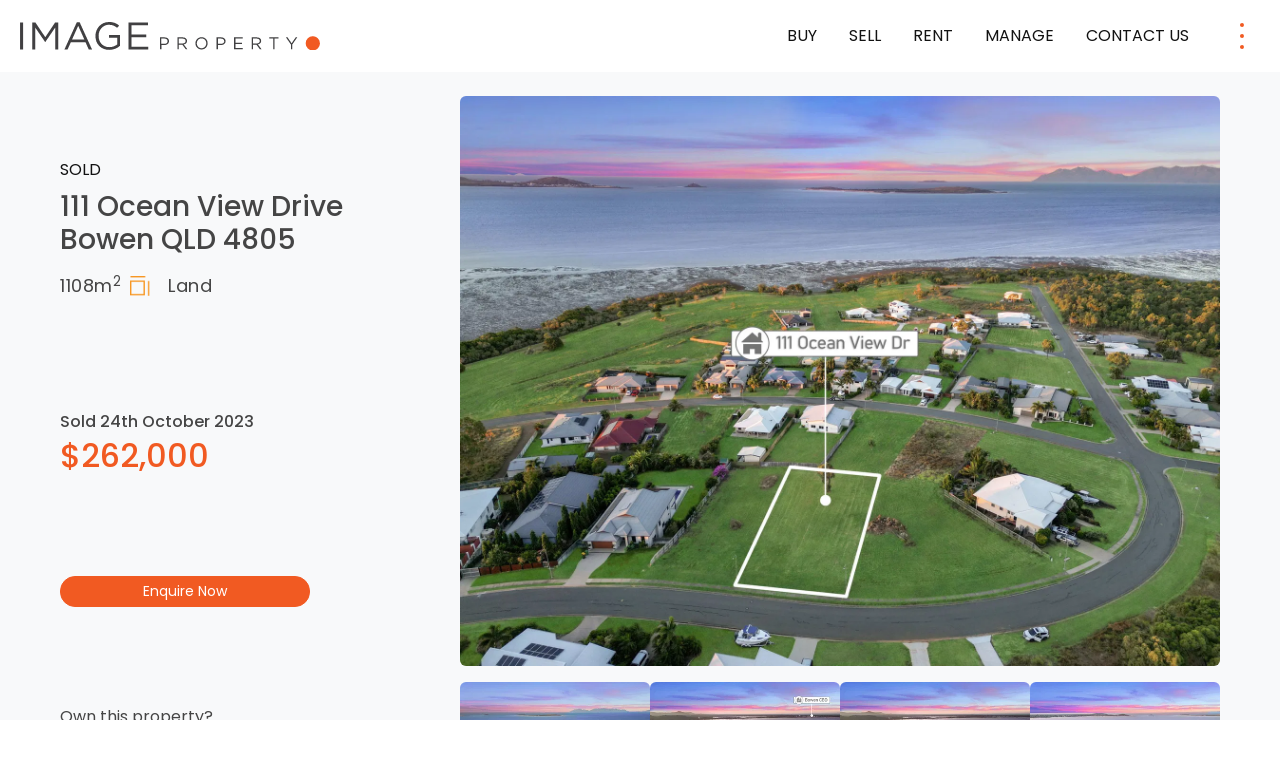

--- FILE ---
content_type: text/html; charset=UTF-8
request_url: https://imageproperty.com.au/homes-for-sale/111-ocean-view-drive-bowen-qld-4805/
body_size: 20503
content:
<!DOCTYPE html>
<html lang="en-AU" prefix="og: https://ogp.me/ns#">
			<head>
	<!-- Google Tag Manager -->
	 <script>(function(w,d,s,l,i){w[l]=w[l]||[];w[l].push({'gtm.start':
			new Date().getTime(),event:'gtm.js'});var f=d.getElementsByTagName(s)[0],
			j=d.createElement(s),dl=l!='dataLayer'?'&l='+l:'';j.async=true;j.src=
			'https://www.googletagmanager.com/gtm.js?id='+i+dl;f.parentNode.insertBefore(j,f);
			})(window,document,'script','dataLayer','GTM-NJ7ZMHR');</script>
	<!-- End Google Tag Manager -->

	<meta charset="UTF-8"/> <link rel="stylesheet" href="https://imageproperty.com.au/app/themes/image-property/style.css" type="text/css" media="screen"/>
	<meta name="viewport" content="width=device-width, initial-scale=1"/>
	<link rel="author" href="https://imageproperty.com.au/app/themes/image-property/humans.txt"/>
	<link rel="profile" href="https://gmpg.org/xfn/11" />

	<!-- Facebook Pixel Code -->
	 <script>
		!function(f,b,e,v,n,t,s)
		{if(f.fbq)return;n=f.fbq=function(){n.callMethod?
		n.callMethod.apply(n,arguments):n.queue.push(arguments)};
		if(!f._fbq)f._fbq=n;n.push=n;n.loaded=!0;n.version='2.0';
		n.queue=[];t=b.createElement(e);t.async=!0;
		t.src=v;s=b.getElementsByTagName(e)[0];
		s.parentNode.insertBefore(t,s)}(window, document,'script',
		'https://connect.facebook.net/en_US/fbevents.js');
		fbq('init', '1636113319895598');
				fbq('track', 'PageView');
		</script><noscript><img height="1" width="1" style="display:none" src="https://www.facebook.com/tr?id=1636113319895598&ev=PageView&noscript=1"/> </noscript>
		
<!-- Google Tag Manager by PYS -->
    <script data-cfasync="false" data-pagespeed-no-defer>
	    window.dataLayerPYS = window.dataLayerPYS || [];
	</script>
<!-- End Google Tag Manager by PYS -->
<!-- Search Engine Optimization by Rank Math PRO - https://rankmath.com/ -->
<title>111 Ocean View Drive, Bowen QLD 4805</title>
<meta name="description" content="Land for sale at 111 Ocean View Drive, Bowen, QLD 4805 with Brad Facelli, supported by Image Property."/>
<meta name="robots" content="follow, index, max-image-preview:large"/>
<link rel="canonical" href="https://imageproperty.com.au/homes-for-sale/111-ocean-view-drive-bowen-qld-4805/" />
<meta property="og:locale" content="en_US" />
<meta property="og:type" content="article" />
<meta property="og:title" content="111 Ocean View Drive, Bowen QLD 4805" />
<meta property="og:description" content="Land for sale at 111 Ocean View Drive, Bowen, QLD 4805 with Brad Facelli, supported by Image Property." />
<meta property="og:url" content="https://imageproperty.com.au/homes-for-sale/111-ocean-view-drive-bowen-qld-4805/" />
<meta property="og:site_name" content="Image Property" />
<meta property="article:publisher" content="https://www.facebook.com/imageproperty/" />
<meta property="article:author" content="https://www.facebook.com/bradfacelli" />
<meta property="og:updated_time" content="2024-03-04T14:27:01+10:00" />
<meta property="og:image" content="https://listings.imageproperty.com.au/images/property/R2-3689367/1-DJI_0876-locations_7e80-7fbb-f6ce-6fa8-1680-7f92-aca0-cefe_20230522112804_original.jpg" />
<meta property="og:image:secure_url" content="https://listings.imageproperty.com.au/images/property/R2-3689367/1-DJI_0876-locations_7e80-7fbb-f6ce-6fa8-1680-7f92-aca0-cefe_20230522112804_original.jpg" />
<meta property="og:image:alt" content="Bowen" />
<meta name="twitter:card" content="summary_large_image" />
<meta name="twitter:title" content="111 Ocean View Drive, Bowen QLD 4805" />
<meta name="twitter:description" content="Land for sale at 111 Ocean View Drive, Bowen, QLD 4805 with Brad Facelli, supported by Image Property." />
<meta name="twitter:site" content="@imageproperty" />
<meta name="twitter:creator" content="@imageproperty" />
<meta name="twitter:image" content="https://listing-assets.stafflink.io/imageproperty/20240305141854/image-property-home.jpg" />
<script type="application/ld+json" class="rank-math-schema-pro">{"@context":"https://schema.org","@graph":[{"@type":"Place","@id":"https://imageproperty.com.au/#place","geo":{"@type":"GeoCoordinates","latitude":"27.3615\u00b0 S","longitude":" 153.0269\u00b0 E"},"hasMap":"https://www.google.com/maps/search/?api=1&amp;query=27.3615\u00b0 S, 153.0269\u00b0 E"},{"@type":["RealEstateAgent","Organization"],"@id":"https://imageproperty.com.au/#organization","name":"Image Property","url":"https://imageproperty.com.au","sameAs":["https://www.facebook.com/imageproperty/","https://twitter.com/imageproperty"],"email":"info@imageproperty.com.au","logo":{"@type":"ImageObject","@id":"https://imageproperty.com.au/#logo","url":"https://imageproperty.com.au/app/uploads/2020/09/image-property-logo.png","contentUrl":"https://imageproperty.com.au/app/uploads/2020/09/image-property-logo.png","caption":"Image Property","inLanguage":"en-AU","width":"1058","height":"405"},"openingHours":["Monday,Tuesday,Wednesday,Thursday,Friday,Saturday,Sunday 09:00-17:00"],"location":{"@id":"https://imageproperty.com.au/#place"},"image":{"@id":"https://imageproperty.com.au/#logo"},"telephone":"1300 665 134"},{"@type":"WebSite","@id":"https://imageproperty.com.au/#website","url":"https://imageproperty.com.au","name":"Image Property","alternateName":"Image Property Real Estate","publisher":{"@id":"https://imageproperty.com.au/#organization"},"inLanguage":"en-AU"},{"@type":"ImageObject","@id":"https://listing-assets.stafflink.io/imageproperty/20240305141854/image-property-home.jpg","url":"https://listing-assets.stafflink.io/imageproperty/20240305141854/image-property-home.jpg","width":"1920","height":"1080","caption":"Image Property","inLanguage":"en-AU"},{"@type":"WebPage","@id":"https://imageproperty.com.au/homes-for-sale/111-ocean-view-drive-bowen-qld-4805/#webpage","url":"https://imageproperty.com.au/homes-for-sale/111-ocean-view-drive-bowen-qld-4805/","name":"111 Ocean View Drive, Bowen QLD 4805","datePublished":"2023-05-25T00:46:14+10:00","dateModified":"2024-03-04T14:27:01+10:00","isPartOf":{"@id":"https://imageproperty.com.au/#website"},"primaryImageOfPage":{"@id":"https://listing-assets.stafflink.io/imageproperty/20240305141854/image-property-home.jpg"},"inLanguage":"en-AU"},{"image":{"@id":"https://listing-assets.stafflink.io/imageproperty/20240305141854/image-property-home.jpg"},"@type":"Off","@id":"https://imageproperty.com.au/homes-for-sale/111-ocean-view-drive-bowen-qld-4805/#schema-15294536","isPartOf":{"@id":"https://imageproperty.com.au/homes-for-sale/111-ocean-view-drive-bowen-qld-4805/#webpage"},"publisher":{"@id":"https://imageproperty.com.au/#organization"},"inLanguage":"en-AU","mainEntityOfPage":{"@id":"https://imageproperty.com.au/homes-for-sale/111-ocean-view-drive-bowen-qld-4805/#webpage"}}]}</script>
<!-- /Rank Math WordPress SEO plugin -->

<script type='application/javascript'  id='pys-version-script'>console.log('PixelYourSite Free version 11.1.5.2');</script>
<link rel='dns-prefetch' href='//www.google.com' />
<link rel="alternate" type="application/rss+xml" title="Image Property &raquo; Feed" href="https://imageproperty.com.au/feed/" />
<link rel="alternate" type="application/rss+xml" title="Image Property &raquo; Comments Feed" href="https://imageproperty.com.au/comments/feed/" />
<link rel="alternate" title="oEmbed (JSON)" type="application/json+oembed" href="https://imageproperty.com.au/wp-json/oembed/1.0/embed?url=https%3A%2F%2Fimageproperty.com.au%2Fhomes-for-sale%2F111-ocean-view-drive-bowen-qld-4805%2F" />
<link rel="alternate" title="oEmbed (XML)" type="text/xml+oembed" href="https://imageproperty.com.au/wp-json/oembed/1.0/embed?url=https%3A%2F%2Fimageproperty.com.au%2Fhomes-for-sale%2F111-ocean-view-drive-bowen-qld-4805%2F&#038;format=xml" />
<script type="application/ld+json">{
    "@context": "https://schema.org",
    "@type": "RealEstateListing",
    "@id": "https://imageproperty.com.au/homes-for-sale/111-ocean-view-drive-bowen-qld-4805/#listing",
    "name": "111 Ocean View Drive, Bowen  QLD  4805",
    "description": "Stunning Location With Views To Match",
    "url": "https://imageproperty.com.au/homes-for-sale/111-ocean-view-drive-bowen-qld-4805/",
    "datePosted": "25 May, 2023",
    "dateModified": "4 March, 2024",
    "image": {
        "@type": "ImageObject",
        "url": "https://listings.imageproperty.com.au/images/property/R2-3689367/1-DJI_0876-locations_7e80-7fbb-f6ce-6fa8-1680-7f92-aca0-cefe_20230522112804_original.jpg",
        "caption": "111 Ocean View Drive, Bowen  QLD  4805"
    },
    "Offer": {
        "@type": "Land",
        "@id": "https://imageproperty.com.au/homes-for-sale/111-ocean-view-drive-bowen-qld-4805/#property",
        "name": "111 Ocean View Drive, Bowen  QLD  4805",
        "description": "Stunning Location With Views To Match",
        "address": {
            "@type": "PostalAddress",
            "streetAddress": "111 Ocean View Drive",
            "addressLocality": "Bowen",
            "addressRegion": "QLD",
            "postalCode": "4805",
            "addressCountry": {
                "@type": "Country",
                "name": "AUS"
            },
            "name": "111 Ocean View Drive, Bowen  QLD  4805"
        },
        "floorSize": {
            "@type": "QuantitativeValue",
            "value": 1108,
            "unitCode": "MTK"
        }
    }
}</script><style id='wp-img-auto-sizes-contain-inline-css'>
img:is([sizes=auto i],[sizes^="auto," i]){contain-intrinsic-size:3000px 1500px}
/*# sourceURL=wp-img-auto-sizes-contain-inline-css */
</style>
<style id='wp-emoji-styles-inline-css'>

	img.wp-smiley, img.emoji {
		display: inline !important;
		border: none !important;
		box-shadow: none !important;
		height: 1em !important;
		width: 1em !important;
		margin: 0 0.07em !important;
		vertical-align: -0.1em !important;
		background: none !important;
		padding: 0 !important;
	}
/*# sourceURL=wp-emoji-styles-inline-css */
</style>
<style id='wp-block-library-inline-css'>
:root{--wp-block-synced-color:#7a00df;--wp-block-synced-color--rgb:122,0,223;--wp-bound-block-color:var(--wp-block-synced-color);--wp-editor-canvas-background:#ddd;--wp-admin-theme-color:#007cba;--wp-admin-theme-color--rgb:0,124,186;--wp-admin-theme-color-darker-10:#006ba1;--wp-admin-theme-color-darker-10--rgb:0,107,160.5;--wp-admin-theme-color-darker-20:#005a87;--wp-admin-theme-color-darker-20--rgb:0,90,135;--wp-admin-border-width-focus:2px}@media (min-resolution:192dpi){:root{--wp-admin-border-width-focus:1.5px}}.wp-element-button{cursor:pointer}:root .has-very-light-gray-background-color{background-color:#eee}:root .has-very-dark-gray-background-color{background-color:#313131}:root .has-very-light-gray-color{color:#eee}:root .has-very-dark-gray-color{color:#313131}:root .has-vivid-green-cyan-to-vivid-cyan-blue-gradient-background{background:linear-gradient(135deg,#00d084,#0693e3)}:root .has-purple-crush-gradient-background{background:linear-gradient(135deg,#34e2e4,#4721fb 50%,#ab1dfe)}:root .has-hazy-dawn-gradient-background{background:linear-gradient(135deg,#faaca8,#dad0ec)}:root .has-subdued-olive-gradient-background{background:linear-gradient(135deg,#fafae1,#67a671)}:root .has-atomic-cream-gradient-background{background:linear-gradient(135deg,#fdd79a,#004a59)}:root .has-nightshade-gradient-background{background:linear-gradient(135deg,#330968,#31cdcf)}:root .has-midnight-gradient-background{background:linear-gradient(135deg,#020381,#2874fc)}:root{--wp--preset--font-size--normal:16px;--wp--preset--font-size--huge:42px}.has-regular-font-size{font-size:1em}.has-larger-font-size{font-size:2.625em}.has-normal-font-size{font-size:var(--wp--preset--font-size--normal)}.has-huge-font-size{font-size:var(--wp--preset--font-size--huge)}.has-text-align-center{text-align:center}.has-text-align-left{text-align:left}.has-text-align-right{text-align:right}.has-fit-text{white-space:nowrap!important}#end-resizable-editor-section{display:none}.aligncenter{clear:both}.items-justified-left{justify-content:flex-start}.items-justified-center{justify-content:center}.items-justified-right{justify-content:flex-end}.items-justified-space-between{justify-content:space-between}.screen-reader-text{border:0;clip-path:inset(50%);height:1px;margin:-1px;overflow:hidden;padding:0;position:absolute;width:1px;word-wrap:normal!important}.screen-reader-text:focus{background-color:#ddd;clip-path:none;color:#444;display:block;font-size:1em;height:auto;left:5px;line-height:normal;padding:15px 23px 14px;text-decoration:none;top:5px;width:auto;z-index:100000}html :where(.has-border-color){border-style:solid}html :where([style*=border-top-color]){border-top-style:solid}html :where([style*=border-right-color]){border-right-style:solid}html :where([style*=border-bottom-color]){border-bottom-style:solid}html :where([style*=border-left-color]){border-left-style:solid}html :where([style*=border-width]){border-style:solid}html :where([style*=border-top-width]){border-top-style:solid}html :where([style*=border-right-width]){border-right-style:solid}html :where([style*=border-bottom-width]){border-bottom-style:solid}html :where([style*=border-left-width]){border-left-style:solid}html :where(img[class*=wp-image-]){height:auto;max-width:100%}:where(figure){margin:0 0 1em}html :where(.is-position-sticky){--wp-admin--admin-bar--position-offset:var(--wp-admin--admin-bar--height,0px)}@media screen and (max-width:600px){html :where(.is-position-sticky){--wp-admin--admin-bar--position-offset:0px}}

/*# sourceURL=wp-block-library-inline-css */
</style>
<style id='classic-theme-styles-inline-css'>
/*! This file is auto-generated */
.wp-block-button__link{color:#fff;background-color:#32373c;border-radius:9999px;box-shadow:none;text-decoration:none;padding:calc(.667em + 2px) calc(1.333em + 2px);font-size:1.125em}.wp-block-file__button{background:#32373c;color:#fff;text-decoration:none}
/*# sourceURL=/wp-includes/css/classic-themes.min.css */
</style>
<link rel='stylesheet' id='custom-post-image-bucket-css' href='https://imageproperty.com.au/app/plugins/custom-post-image-bucket/public/css/custom-post-image-bucket-public.css?ver=1.0.0' media='all' />
<link rel='stylesheet' id='rma-swiper-styles-css' href='https://imageproperty.com.au/app/plugins/ratemyagent-official/static_assets/assets/swiper-bundle.css?ver=8' media='all' />
<style id='rma-swiper-styles-inline-css'>
:root {
                --rma-color-star: #FBB116;
                --rma-color-text-primary: #1A222C;
                --rma-color-text-secondary: #484E56;
                --rma-color-bg: #FFFFFF;
                --rma-color-pagination: #1A222C;
            }
/*# sourceURL=rma-swiper-styles-inline-css */
</style>
<link rel='stylesheet' id='rma-carousel-styles-css' href='https://imageproperty.com.au/app/plugins/ratemyagent-official/blocks/ReviewCarousel/Shortcode/assets/carousel.asset.css?ver=1.6.4' media='all' />
<link rel='stylesheet' id='rma-listing-carousel-styles-css' href='https://imageproperty.com.au/app/plugins/ratemyagent-official/blocks/ListingCarousel/Shortcode/assets/carousel.asset.css?ver=1.6.4' media='all' />
<link rel='stylesheet' id='rcreviews-css' href='https://imageproperty.com.au/app/plugins/rea-reviews/public/css/rcreviews-public.css?ver=1.1.2' media='all' />
<link rel='stylesheet' id='grw-public-main-css-css' href='https://imageproperty.com.au/app/plugins/widget-google-reviews/assets/css/public-main.css?ver=6.9.1' media='all' />
<link rel='stylesheet' id='gform-theme-framework-css' href='https://imageproperty.com.au/app/plugins/gravityforms/assets/css/dist/gravity-forms-theme-framework.min.css?ver=2.9.25' media='all' />
<link rel='stylesheet' id='gform-theme-foundation-css' href='https://imageproperty.com.au/app/plugins/gravityforms/assets/css/dist/gravity-forms-theme-foundation.min.css?ver=2.9.25' media='all' />
<link rel='stylesheet' id='child-understrap-styles-css' href='https://imageproperty.com.au/app/themes/image-property/css/child-theme.min.css?ver=1.2.0.1768447066' media='all' />
<link rel='stylesheet' id='js_composer_custom_css-css' href='//imageproperty.com.au/app/uploads/js_composer/custom.css?ver=7.4' media='all' />
<script id="jquery-core-js-extra">
var pysFacebookRest = {"restApiUrl":"https://imageproperty.com.au/wp-json/pys-facebook/v1/event","debug":""};
//# sourceURL=jquery-core-js-extra
</script>
<script src="https://imageproperty.com.au/wp/wp-includes/js/jquery/jquery.min.js?ver=3.7.1" id="jquery-core-js"></script>
<script src="https://imageproperty.com.au/wp/wp-includes/js/jquery/jquery-migrate.min.js?ver=3.4.1" id="jquery-migrate-js"></script>
<script src="https://imageproperty.com.au/app/plugins/easy-property-listings/lib/assets/js/epl.min.js?ver=3.5.17" id="epl-js-lib-js"></script>
<script id="epl-front-scripts-js-extra">
var epl_frontend_vars = {"ajax_nonce":"b32776b532","site_url":"https://imageproperty.com.au/","epl_default_view_type":"grid","ajaxurl":"https://imageproperty.com.au/wp/wp-admin/admin-ajax.php","image_base":"https://imageproperty.com.au/app/plugins/easy-property-listings/lib/assets/images/","field_sliders":{"epl_field_slider_property_price_global":{"els":["property_price_global_from","property_price_global_to"],"label":"Price Search","prefix":"&#36;","suffix":"","separator":" - "}},"range_html":"\t\u003Cspan class=\"epl-lf-label-txt\"\u003E {range_start} {range_sep} {range_end} \u003C/span\u003E\n\t","thousand_sep":",","decimal_sep":"."};
//# sourceURL=epl-front-scripts-js-extra
</script>
<script src="https://imageproperty.com.au/app/plugins/easy-property-listings/lib/assets/js/jquery-front-scripts.min.js?ver=3.5.17" id="epl-front-scripts-js"></script>
<script src="https://imageproperty.com.au/app/plugins/custom-post-image-bucket/public/js/custom-post-image-bucket-public.js?ver=1.0.0" id="custom-post-image-bucket-js"></script>
<script src="https://imageproperty.com.au/app/plugins/rea-reviews/public/js/rcreviews-public.js?ver=1.1.2" id="rcreviews-js"></script>
<script defer="defer" src="https://imageproperty.com.au/app/plugins/widget-google-reviews/assets/js/public-main.js?ver=6.9.1" id="grw-public-main-js-js"></script>
<script src="https://imageproperty.com.au/app/plugins/pixelyoursite/dist/scripts/jquery.bind-first-0.2.3.min.js?ver=0.2.3" id="jquery-bind-first-js"></script>
<script src="https://imageproperty.com.au/app/plugins/pixelyoursite/dist/scripts/js.cookie-2.1.3.min.js?ver=2.1.3" id="js-cookie-pys-js"></script>
<script src="https://imageproperty.com.au/app/plugins/pixelyoursite/dist/scripts/tld.min.js?ver=2.3.1" id="js-tld-js"></script>
<script id="pys-js-extra">
var pysOptions = {"staticEvents":{"facebook":{"init_event":[{"delay":0,"type":"static","ajaxFire":false,"name":"PageView","pixelIds":["1636113319895598"],"eventID":"3ad81d65-1922-49ca-a91f-d567e69678b7","params":{"page_title":"111 Ocean View Drive, Bowen  QLD  4805","post_type":"property","post_id":867546,"plugin":"PixelYourSite","user_role":"guest","event_url":"imageproperty.com.au/homes-for-sale/111-ocean-view-drive-bowen-qld-4805/"},"e_id":"init_event","ids":[],"hasTimeWindow":false,"timeWindow":0,"woo_order":"","edd_order":""}]}},"dynamicEvents":{"automatic_event_form":{"facebook":{"delay":0,"type":"dyn","name":"Form","pixelIds":["1636113319895598"],"eventID":"4d5c823f-da05-4a2b-b59e-64ea5d1b8b61","params":{"page_title":"111 Ocean View Drive, Bowen  QLD  4805","post_type":"property","post_id":867546,"plugin":"PixelYourSite","user_role":"guest","event_url":"imageproperty.com.au/homes-for-sale/111-ocean-view-drive-bowen-qld-4805/"},"e_id":"automatic_event_form","ids":[],"hasTimeWindow":false,"timeWindow":0,"woo_order":"","edd_order":""},"ga":{"delay":0,"type":"dyn","name":"Form","trackingIds":["AW-16871522951"],"eventID":"4d5c823f-da05-4a2b-b59e-64ea5d1b8b61","params":{"page_title":"111 Ocean View Drive, Bowen  QLD  4805","post_type":"property","post_id":867546,"plugin":"PixelYourSite","user_role":"guest","event_url":"imageproperty.com.au/homes-for-sale/111-ocean-view-drive-bowen-qld-4805/"},"e_id":"automatic_event_form","ids":[],"hasTimeWindow":false,"timeWindow":0,"pixelIds":[],"woo_order":"","edd_order":""}},"automatic_event_download":{"facebook":{"delay":0,"type":"dyn","name":"Download","extensions":["","doc","exe","js","pdf","ppt","tgz","zip","xls"],"pixelIds":["1636113319895598"],"eventID":"61350a5a-1432-4ec2-8934-7f1a8f9f1097","params":{"page_title":"111 Ocean View Drive, Bowen  QLD  4805","post_type":"property","post_id":867546,"plugin":"PixelYourSite","user_role":"guest","event_url":"imageproperty.com.au/homes-for-sale/111-ocean-view-drive-bowen-qld-4805/"},"e_id":"automatic_event_download","ids":[],"hasTimeWindow":false,"timeWindow":0,"woo_order":"","edd_order":""},"ga":{"delay":0,"type":"dyn","name":"Download","extensions":["","doc","exe","js","pdf","ppt","tgz","zip","xls"],"trackingIds":["AW-16871522951"],"eventID":"61350a5a-1432-4ec2-8934-7f1a8f9f1097","params":{"page_title":"111 Ocean View Drive, Bowen  QLD  4805","post_type":"property","post_id":867546,"plugin":"PixelYourSite","user_role":"guest","event_url":"imageproperty.com.au/homes-for-sale/111-ocean-view-drive-bowen-qld-4805/"},"e_id":"automatic_event_download","ids":[],"hasTimeWindow":false,"timeWindow":0,"pixelIds":[],"woo_order":"","edd_order":""}},"automatic_event_comment":{"facebook":{"delay":0,"type":"dyn","name":"Comment","pixelIds":["1636113319895598"],"eventID":"0d047ae7-2bc1-4341-880c-342a475f87f8","params":{"page_title":"111 Ocean View Drive, Bowen  QLD  4805","post_type":"property","post_id":867546,"plugin":"PixelYourSite","user_role":"guest","event_url":"imageproperty.com.au/homes-for-sale/111-ocean-view-drive-bowen-qld-4805/"},"e_id":"automatic_event_comment","ids":[],"hasTimeWindow":false,"timeWindow":0,"woo_order":"","edd_order":""},"ga":{"delay":0,"type":"dyn","name":"Comment","trackingIds":["AW-16871522951"],"eventID":"0d047ae7-2bc1-4341-880c-342a475f87f8","params":{"page_title":"111 Ocean View Drive, Bowen  QLD  4805","post_type":"property","post_id":867546,"plugin":"PixelYourSite","user_role":"guest","event_url":"imageproperty.com.au/homes-for-sale/111-ocean-view-drive-bowen-qld-4805/"},"e_id":"automatic_event_comment","ids":[],"hasTimeWindow":false,"timeWindow":0,"pixelIds":[],"woo_order":"","edd_order":""}},"automatic_event_scroll":{"facebook":{"delay":0,"type":"dyn","name":"PageScroll","scroll_percent":30,"pixelIds":["1636113319895598"],"eventID":"485fb8af-29ff-49e3-9b39-d668ce74fe9d","params":{"page_title":"111 Ocean View Drive, Bowen  QLD  4805","post_type":"property","post_id":867546,"plugin":"PixelYourSite","user_role":"guest","event_url":"imageproperty.com.au/homes-for-sale/111-ocean-view-drive-bowen-qld-4805/"},"e_id":"automatic_event_scroll","ids":[],"hasTimeWindow":false,"timeWindow":0,"woo_order":"","edd_order":""},"ga":{"delay":0,"type":"dyn","name":"PageScroll","scroll_percent":30,"trackingIds":["AW-16871522951"],"eventID":"485fb8af-29ff-49e3-9b39-d668ce74fe9d","params":{"page_title":"111 Ocean View Drive, Bowen  QLD  4805","post_type":"property","post_id":867546,"plugin":"PixelYourSite","user_role":"guest","event_url":"imageproperty.com.au/homes-for-sale/111-ocean-view-drive-bowen-qld-4805/"},"e_id":"automatic_event_scroll","ids":[],"hasTimeWindow":false,"timeWindow":0,"pixelIds":[],"woo_order":"","edd_order":""}},"automatic_event_time_on_page":{"facebook":{"delay":0,"type":"dyn","name":"TimeOnPage","time_on_page":30,"pixelIds":["1636113319895598"],"eventID":"4f5c27cb-ce6b-4974-aabf-d484483cf0de","params":{"page_title":"111 Ocean View Drive, Bowen  QLD  4805","post_type":"property","post_id":867546,"plugin":"PixelYourSite","user_role":"guest","event_url":"imageproperty.com.au/homes-for-sale/111-ocean-view-drive-bowen-qld-4805/"},"e_id":"automatic_event_time_on_page","ids":[],"hasTimeWindow":false,"timeWindow":0,"woo_order":"","edd_order":""},"ga":{"delay":0,"type":"dyn","name":"TimeOnPage","time_on_page":30,"trackingIds":["AW-16871522951"],"eventID":"4f5c27cb-ce6b-4974-aabf-d484483cf0de","params":{"page_title":"111 Ocean View Drive, Bowen  QLD  4805","post_type":"property","post_id":867546,"plugin":"PixelYourSite","user_role":"guest","event_url":"imageproperty.com.au/homes-for-sale/111-ocean-view-drive-bowen-qld-4805/"},"e_id":"automatic_event_time_on_page","ids":[],"hasTimeWindow":false,"timeWindow":0,"pixelIds":[],"woo_order":"","edd_order":""}}},"triggerEvents":[],"triggerEventTypes":[],"facebook":{"pixelIds":["1636113319895598"],"advancedMatching":[],"advancedMatchingEnabled":true,"removeMetadata":false,"wooVariableAsSimple":false,"serverApiEnabled":true,"wooCRSendFromServer":false,"send_external_id":null,"enabled_medical":false,"do_not_track_medical_param":["event_url","post_title","page_title","landing_page","content_name","categories","category_name","tags"],"meta_ldu":false},"ga":{"trackingIds":["AW-16871522951"],"commentEventEnabled":true,"downloadEnabled":true,"formEventEnabled":true,"crossDomainEnabled":false,"crossDomainAcceptIncoming":false,"crossDomainDomains":[],"isDebugEnabled":[],"serverContainerUrls":{"AW-16871522951":{"enable_server_container":"","server_container_url":"","transport_url":""}},"additionalConfig":{"AW-16871522951":{"first_party_collection":true}},"disableAdvertisingFeatures":false,"disableAdvertisingPersonalization":false,"wooVariableAsSimple":true,"custom_page_view_event":false},"debug":"","siteUrl":"https://imageproperty.com.au/wp","ajaxUrl":"https://imageproperty.com.au/wp/wp-admin/admin-ajax.php","ajax_event":"f692160422","enable_remove_download_url_param":"1","cookie_duration":"7","last_visit_duration":"60","enable_success_send_form":"","ajaxForServerEvent":"1","ajaxForServerStaticEvent":"1","useSendBeacon":"1","send_external_id":"1","external_id_expire":"180","track_cookie_for_subdomains":"1","google_consent_mode":"1","gdpr":{"ajax_enabled":false,"all_disabled_by_api":false,"facebook_disabled_by_api":false,"analytics_disabled_by_api":false,"google_ads_disabled_by_api":false,"pinterest_disabled_by_api":false,"bing_disabled_by_api":false,"reddit_disabled_by_api":false,"externalID_disabled_by_api":false,"facebook_prior_consent_enabled":true,"analytics_prior_consent_enabled":true,"google_ads_prior_consent_enabled":null,"pinterest_prior_consent_enabled":true,"bing_prior_consent_enabled":true,"cookiebot_integration_enabled":false,"cookiebot_facebook_consent_category":"marketing","cookiebot_analytics_consent_category":"statistics","cookiebot_tiktok_consent_category":"marketing","cookiebot_google_ads_consent_category":"marketing","cookiebot_pinterest_consent_category":"marketing","cookiebot_bing_consent_category":"marketing","consent_magic_integration_enabled":false,"real_cookie_banner_integration_enabled":false,"cookie_notice_integration_enabled":false,"cookie_law_info_integration_enabled":false,"analytics_storage":{"enabled":true,"value":"granted","filter":false},"ad_storage":{"enabled":true,"value":"granted","filter":false},"ad_user_data":{"enabled":true,"value":"granted","filter":false},"ad_personalization":{"enabled":true,"value":"granted","filter":false}},"cookie":{"disabled_all_cookie":false,"disabled_start_session_cookie":false,"disabled_advanced_form_data_cookie":false,"disabled_landing_page_cookie":false,"disabled_first_visit_cookie":false,"disabled_trafficsource_cookie":false,"disabled_utmTerms_cookie":false,"disabled_utmId_cookie":false},"tracking_analytics":{"TrafficSource":"direct","TrafficLanding":"undefined","TrafficUtms":[],"TrafficUtmsId":[]},"GATags":{"ga_datalayer_type":"default","ga_datalayer_name":"dataLayerPYS"},"woo":{"enabled":false},"edd":{"enabled":false},"cache_bypass":"1769082266"};
//# sourceURL=pys-js-extra
</script>
<script src="https://imageproperty.com.au/app/plugins/pixelyoursite/dist/scripts/public.js?ver=11.1.5.2" id="pys-js"></script>
<script></script><link rel="https://api.w.org/" href="https://imageproperty.com.au/wp-json/" /><link rel="alternate" title="JSON" type="application/json" href="https://imageproperty.com.au/wp-json/wp/v2/property/867546" /><link rel="EditURI" type="application/rsd+xml" title="RSD" href="https://imageproperty.com.au/wp/xmlrpc.php?rsd" />
<meta name="generator" content="WordPress 6.9" />
<link rel='shortlink' href='https://imageproperty.com.au/?p=867546' />
<meta name="mobile-web-app-capable" content="yes">
<meta name="apple-mobile-web-app-capable" content="yes">
<meta name="apple-mobile-web-app-title" content="Image Property - Brisbane&#039;s premier property management and sales team - specialising in all property services and focus on our relationships and internal processes to ensure a valuable customer experience, whether you&#039;re an investor, vendor or tenant.">
<meta name="generator" content="Powered by WPBakery Page Builder - drag and drop page builder for WordPress."/>
<script id="google_gtagjs" src="https://www.googletagmanager.com/gtag/js?id=G-SCY18MBKHZ&l=dataLayerPYS" async></script>
<script id="google_gtagjs-inline">
window.dataLayerPYS = window.dataLayerPYS || [];function gtag(){dataLayerPYS.push(arguments);}gtag('js', new Date());gtag('config', 'G-SCY18MBKHZ', {} );
</script>
<link rel="icon" href="https://listing-assets.stafflink.io/imageproperty/20250911094554/favicon-2025.webp" sizes="32x32" />
<link rel="icon" href="https://listing-assets.stafflink.io/imageproperty/20250911094554/favicon-2025.webp" sizes="192x192" />
<link rel="apple-touch-icon" href="https://listing-assets.stafflink.io/imageproperty/20250911094554/favicon-2025.webp" />
<meta name="msapplication-TileImage" content="https://listing-assets.stafflink.io/imageproperty/20250911094554/favicon-2025.webp" />
		<style id="wp-custom-css">
			:not(.home) #da_module_0 .da_optional_search {
	background-image: url('https://listing-assets.stafflink.io/imageproperty/20240305141537/Banner-Blog-9.jpg') !important;
}

body:not(.home) #daintegration .da_module .da_optional_search.da-module-wrapper::after {
	background-color: rgba(0, 0, 0, 0.45) !important;
}



/* #contractDetailsDropdown {
	display: none;
}

.single-property .property-meta:after {
	content: 'Hang tight, our property documents are having trouble making it to our website. Contact us for any urgent requirements.';
	color: #999;
	padding-top: 15px;
} */

.entry-content span {
	color: #121212;
}
article.post #single-wrapper h3 {
	margin-top: 40px;
	margin-bottom: 0px;
	    text-transform: inherit;
}

.single-post article.type-post .entry-content h4 {
	font-weight: 400;
	margin-top: 40px;
	margin-bottom: 0px;
}

.da_optional_address_item {
	color: #000000;
}
/* 
.entry-title{
	color: #FFFFFF;
}*/
/* Hide Location header. */
.single-rank_math_locations #landing-page-hero {
/* 	display: none; */
}
.single-rank_math_locations .agent-sub-header {
display: none;
}

.single-rank_math_locations h2.entry-title {
	margin-top: 60px;
	color: #121212;
}

.single-rank_math_locations .lwptoc {
	display: none;
}

.single-rank_math_locations iframe {
	width: 100%!important;
}

/** 2024 Instant appraisal updates **/
.da-btn-loading span {
	color: #fff;
}

#daintegration .da_module .da-module-title {
    letter-spacing: 0;
    text-transform: uppercase!important;
    line-height: 61px!important;
    font-size: 41px!important;
		font-weight:300!important;
		margin-bottom: 0px;
}

.da_optional_search .da-form-inline .da-form-control {
    border-radius: 30px 0 0 30px!important;
    max-width: 500px;
}

.da_optional_search .da-btn {
    color: #ffffff !important;
    font-weight: 600 !important;
    border-radius: 0 30px 30px 0 !important;
    font-weight: 400!important;
    text-transform: uppercase!important;
}

.da_optional_search .da-form-inline {
	justify-content: center;
}

body .da_optional_search .da-btn {
		border-radius: 0px 30px 30px 0!important;
}

.da_optional_search .da-module-header {
	min-height: inherit!important;
}

.da_optional_search .da-form {
	background:none!important;
}

.da_optional_search .da-form-check .da-form-check-label {
    font-weight: 400!important;
}

.property .parking {
	display:none;
}

// HOME PAGE CORE LOGIC FIX
#home-hero {
	margin-top: -25px
}

.home #da_module_0 .da_optional_search {
	    background: transparent !important;
    background-image: none !important;
}

.home #da_module_0 {
	background-color: transparent;
}

.home .da_optional_search .da-module-header {
   display: none
}

.home .da-theme-classic .da-module-inner {
   padding: 0 !important;
}

.home .da_optional_search.da-module-wrapper {
	    min-height: auto !important;
    background: transparent !important;
}

.home .da_module {
	background: transparent !important;
}


@media (max-width: 375px) {
    .form #daintegration .da_module .da_optional_search.da-module-wrapper {
        margin-top:0 !important
    }
	
#da_module_0 .da_optional_search .da-form-control, body .da_optional_search .da-btn {
			border-radius: 15px !important;
	}
}

.single-rental .calculator {
	display: none!important;
}

.page-template-logo-generator .gform_wrapper .gform_footer {
    justify-content: flex-end;
}
.page-template-logo-generator .gform_wrapper .gform_page_footer {
    text-align: right;
}

.entry-content li::before {
left: -15px;
}

.single-post #single-wrapper p {
	font-size: 20px;
	line-height: 40px;
}

.single-post .entry-content li:not(.nav-item) {
	font-size: 20px;
	line-height: 40px;
	margin-bottom: 10px;
}

article.post #single-wrapper h2 {
	margin-top: 40px;
}

article.post #single-wrapper h3 {
	font-size: 1.7rem!important;
}

.single-suburb-profile .agent-cta-video {
	max-height: 100%;
}		</style>
		<noscript><style> .wpb_animate_when_almost_visible { opacity: 1; }</style></noscript>
</head>
	
	<body class="wp-singular property-template-default single single-property postid-867546 wp-custom-logo wp-embed-responsive wp-theme-understrap wp-child-theme-image-property epl-single-listing epl-single-property group-blog property-111-ocean-view-drive-bowen-qld-4805 wpb-js-composer js-comp-ver-7.4 vc_responsive" itemscope itemtype="http://schema.org/WebSite">
		<!-- Google Tag Manager (noscript) -->
<noscript>
	<iframe src="https://www.googletagmanager.com/ns.html?id=GTM-NJ7ZMHR" height="0" width="0" style="display:none;visibility:hidden"></iframe>
</noscript>
<!-- End Google Tag Manager (noscript) -->
		
					<header id="wrapper-navbar" class="navbar navbar-expand-md" data-bs-theme="light">
	<nav id="main-nav" class="container-fluid flex-wrap flex-lg-nowrap">
		<a id="site-logo" href="https://imageproperty.com.au" class="custom-logo-link transparent" rel="home">
			<img src="https://imageproperty.com.au/app/themes/image-property/images/2025-x-logo-light.svg" class="site-logo" alt="Image Property" loading="lazy" style="width: 300px; height: auto;">
		</a>

		<a href="https://imageproperty.com.au" class="custom-logo-link mobile" rel="home">
			<img src="https://imageproperty.com.au/app/themes/image-property/images/2025-x-logo-light.svg" class="custom-logo mobile" alt="Image Property" loading="lazy">
		</a>

		<div id="navbarNavDropdown" class="navbar navbar-expand-lg ms-auto"><ul id="main-menu" class="navbar-nav ml-auto w-100 justify-content-end"><li itemscope="itemscope" itemtype="https://www.schema.org/SiteNavigationElement" id="menu-item-484949" class="menu-item menu-item-type-custom menu-item-object-custom menu-item-484949 nav-item"><a title="Buy" href="/homes-for-sale/" class="nav-link">Buy</a></li>
<li itemscope="itemscope" itemtype="https://www.schema.org/SiteNavigationElement" id="menu-item-496284" class="menu-item menu-item-type-post_type menu-item-object-page menu-item-496284 nav-item"><a title="Sell" href="https://imageproperty.com.au/selling-with-image/" class="nav-link">Sell</a></li>
<li itemscope="itemscope" itemtype="https://www.schema.org/SiteNavigationElement" id="menu-item-484950" class="menu-item menu-item-type-custom menu-item-object-custom menu-item-484950 nav-item"><a title="Rent" href="/homes-for-rent/" class="nav-link">Rent</a></li>
<li itemscope="itemscope" itemtype="https://www.schema.org/SiteNavigationElement" id="menu-item-496285" class="menu-item menu-item-type-post_type menu-item-object-page menu-item-496285 nav-item"><a title="Manage" href="https://imageproperty.com.au/property-management/" class="nav-link">Manage</a></li>
<li itemscope="itemscope" itemtype="https://www.schema.org/SiteNavigationElement" id="menu-item-497133" class="menu-item menu-item-type-post_type menu-item-object-page menu-item-497133 nav-item"><a title="Contact Us" href="https://imageproperty.com.au/contact-us/" class="nav-link">Contact Us</a></li>
</ul></div>
		<!-- Top Expanded Menu -->
		<div class="button_container" id="toggle">
			<span class="top"></span>
			<span class="middle"></span>
			<span class="bottom"></span>
		</div>

		<nav class="navbar fullscreen">
			<a href="/" class="custom-logo-link" rel="home">
				<img src="https://imageproperty.com.au/app/themes/image-property/images/2025-x-logo-light.svg" class="custom-logo position-relative z-1" alt="Image Property" loading="lazy" style="width: 300px; height: auto;">
			</a>
			<ul id="primary-navigation">
				<div class="inner">
					<li style="--animation-order: 1;">
						<a href="/homes-for-sale/">Buy</a>
					</li>
					<li style="--animation-order: 2;">
						<a href="/selling-with-image/">Sell</a>
					</li>
					<li style="--animation-order: 3;">
						<a href="/homes-for-rent">Rent</a>
					</li>
					<li style="--animation-order: 4;">
						<a href="/property-management/">Manage</a>
					</li>
					<li style="--animation-order: 5;">
						<a href="/careers-at-image-property/">Careers</a>
					</li>
					<li style="--animation-order: 6;">
						<a href="/contact-us/">Contact Us</a>
					</li>
				</div>
			</ul>
			<div class="footer-header">
				<div id="nav_menu-10" class="footer-widget widget_nav_menu widget-count-4 col-md-3"><h3 class="widget-title">Buying &#038; Selling</h3><div class="menu-buying-selling-container"><ul id="menu-buying-selling" class="menu"><li id="menu-item-493453" class="menu-item menu-item-type-custom menu-item-object-custom menu-item-493453"><a href="/homes-for-sale">Properties For Sale</a></li>
<li id="menu-item-683142" class="menu-item menu-item-type-custom menu-item-object-custom menu-item-683142"><a href="/commercial">Commercial Listings</a></li>
<li id="menu-item-878272" class="menu-item menu-item-type-post_type menu-item-object-page menu-item-878272"><a href="https://imageproperty.com.au/recently-sold/">Recently Sold</a></li>
<li id="menu-item-493455" class="menu-item menu-item-type-custom menu-item-object-custom menu-item-493455"><a href="/about-us/meet-the-team/">Find An Agent</a></li>
<li id="menu-item-888468" class="menu-item menu-item-type-post_type menu-item-object-page menu-item-888468"><a href="https://imageproperty.com.au/suburb-report/">Local Suburb Reports</a></li>
<li id="menu-item-888469" class="menu-item menu-item-type-post_type menu-item-object-page menu-item-888469"><a href="https://imageproperty.com.au/property-report/">Get a Property Report</a></li>
</ul></div></div><!-- .footer-widget --><div id="nav_menu-11" class="footer-widget widget_nav_menu widget-count-4 col-md-3"><h3 class="widget-title">Landlords &#038; Tenants</h3><div class="menu-landlords-tenants-container"><ul id="menu-landlords-tenants" class="menu"><li id="menu-item-497162" class="menu-item menu-item-type-custom menu-item-object-custom menu-item-497162"><a href="/your-property-managed-with-image/">Manage My Property</a></li>
<li id="menu-item-493460" class="menu-item menu-item-type-post_type menu-item-object-page menu-item-493460"><a href="https://imageproperty.com.au/property-health-check/">Property Health Check</a></li>
<li id="menu-item-493461" class="menu-item menu-item-type-custom menu-item-object-custom menu-item-493461"><a href="/homes-for-rent">For Rent</a></li>
<li id="menu-item-484994" class="menu-item menu-item-type-custom menu-item-object-custom menu-item-484994"><a target="_blank" href="https://app.snug.com/apply/imageproperty">Apply For A Property</a></li>
<li id="menu-item-497138" class="menu-item menu-item-type-custom menu-item-object-custom menu-item-497138"><a href="/homes-for-rent/?action=epl_search&#038;property_status=leased">Leased Properties</a></li>
<li id="menu-item-650490" class="menu-item menu-item-type-post_type menu-item-object-page menu-item-650490"><a href="https://imageproperty.com.au/tenant-resources/">Tenant Resources</a></li>
</ul></div></div><!-- .footer-widget --><div id="nav_menu-12" class="footer-widget widget_nav_menu widget-count-4 col-md-3"><h3 class="widget-title">News &#038; Resources</h3><div class="menu-resources-container"><ul id="menu-resources" class="menu"><li id="menu-item-492760" class="menu-item menu-item-type-post_type_archive menu-item-object-faq menu-item-492760"><a href="https://imageproperty.com.au/frequently-asked-questions/">Frequently Asked Questions</a></li>
<li id="menu-item-484998" class="menu-item menu-item-type-custom menu-item-object-custom menu-item-484998"><a href="/blog">News &#038; Latest Articles</a></li>
<li id="menu-item-520595" class="menu-item menu-item-type-custom menu-item-object-custom menu-item-520595"><a target="_blank" href="https://my.propertyme.com/portfolio?code=JPAPLXNJ">Owner&#8217;s Portal</a></li>
<li id="menu-item-864941" class="menu-item menu-item-type-post_type menu-item-object-page menu-item-864941"><a href="https://imageproperty.com.au/property-managers-west-end/">West End Suburb Report</a></li>
</ul></div></div><!-- .footer-widget --><div id="nav_menu-13" class="footer-widget widget_nav_menu widget-count-4 col-md-3"><h3 class="widget-title">Image Property</h3><div class="menu-image-property-container"><ul id="menu-image-property" class="menu"><li id="menu-item-485000" class="menu-item menu-item-type-custom menu-item-object-custom menu-item-485000"><a href="/contact-us/">Office Locations</a></li>
<li id="menu-item-484999" class="menu-item menu-item-type-custom menu-item-object-custom menu-item-484999"><a href="/about-us/meet-the-team/">Meet The Team</a></li>
<li id="menu-item-497153" class="menu-item menu-item-type-custom menu-item-object-custom menu-item-497153"><a href="https://imageproperty.com.au/contact-us/">Contact Us</a></li>
</ul></div></div><!-- .footer-widget -->
			</div>
		</nav>
	</nav>
</header>
		
			<div id="primary" class="site-content content-area">
		<section class="content">
			<div id="content" class="pad" role="main">
				<div class="loop-content">
					<div id="agentBar" class="mb-90 p-3 border-top border-bottom bg-white fixed-top d-none d-md-none">
	<div class="container text-dark text-center">
		<div class="row">
			<div class="col-12">
				<div class="mb-0 text-dark d-flex flex-column flex-md-row align-items-center justify-content-between text-left">
					<div class="d-flex flex-row align-items-center justify-content-start">
						<img src="https://listing-assets.stafflink.io/imageproperty/20240305141810/Brad-Facelli-IMAGEWEB-profile-photo-150x150.png" width="60" height="60" class="rounded-circle">
						<div class="ms-2">
							<p class="lead d-block text-start mb-0">
								<a href="https://imageproperty.com.au/brad-facelli/" class="text-dark">Brad Facelli<span class="text-primary ml-1 font-weight-bold lead">.</span>
								</a>
							</p>
							<p class='small text-start mb-0'>Sales Agent</p>
						</div>
					</div>
					<span class="text-center text-md-right flex-grow-1 d-flex justify-content-end">
						<a href="tel:0403560482" class="agent-call-btn btn btn-outline-primary btn-sm mr-md-2 mt-3 mt-md-0 d-inline-block me-2">Call
							Brad Facelli</a>
						<a href="sms:+0403560482&body=Tell%20me%20about%20111%20Ocean%20View%20Drive%2C%20Bowen%20%20QLD%20%204805" class="agent-call-btn btn btn-outline-primary mr-md-2 btn-sm mt-3 mt-md-0 d-inline-block d-md-none me-2">SMS
							Brad Facelli</a>
						<a href="/cdn-cgi/l/email-protection#[base64]" class="agent-call-btn btn btn-outline-primary mr-md-2 btn-sm mt-3 mt-md-0 d-lg-inline-block d-none me-2">Email
							Brad Facelli</a>
						<a id="enquire-button" class="btn btn-primary btn-sm d-none d-md-inline-block mt-3 mt-md-0" href="#enquire-now">Enquire Now</a>
					</span>
				</div>

			</div>
		</div>
	</div>
</div>
					<div id="post-new-867546 epl-listing-single epl-property-single view-expanded post-867546 property type-property status-publish hentry location-bowen epl-status-sold">
						<section class="bg-light py-4">
							<div class="container mt-5 mt-md-0">
								<div class="row overflow-x-hidden gy-5">
									<div id="header-row" class="col-12 col-lg-5 col-xl-4 col-xxl-4 order-lg-1 order-2 pe-xs-5 pe-sm-3 d-flex flex-column align-items-center justify-content-center">

	<div class="property-meta w-100 text-center text-lg-start mt-lg-auto">
		<span class="text-dark mb-0 mb-md-2 d-block">SOLD</span>
		<h1 class="fw-500 fs-2 text-grey text-capitalize" style="letter-spacing: inherit;">111 Ocean View Drive<br> Bowen  QLD  4805</h1>

					<p class="mt-3"><ul class="p-0 features icon-list justify-content-center justify-content-lg-start"><li id="property_land_area" class="card-text me-2 fw-medium"><span class="me-1 fw-normal">1108m<sup>2</sup></span><img class="feature" src="https://imageproperty.com.au/app/themes/image-property/icons/property_land_area.png" alt="property_land_area" /></li><li id="property_catagory-icon" class="card-text"><span>Land</span></ul></p>
		
		
		
			</div>

			<div class="property-meta w-100 text-center text-lg-start mt-lg-auto">
			<div class="pt-3 pb-2 my-1">
				<p class="text-grey text-capitalize fw-500 mt-2 mb-0">Sold
											24th October 2023<br>
									</p>
									<h3 class="h5">
						<div class="text-primary d-inline-block mt-1 font-weight-light  mb-4" style="font-size:2rem;">
							$262,000
						</div>
					</h3>
							</div>
		</div>
	

	<div id="listing-actions" class="property-meta w-100 text-center text-lg-start mt-lg-auto">
		<div class="mobile-cta-buttons justify-content-center justify-content-lg-start">
						<a id="enquire-button" class="contact-agent-form btn btn-sm btn-primary text-capitalize" href="#enquire-now">Enquire Now</a>
							<a id="call-button" class="btn btn-sm btn-outline-primary" href="tel:0403560482">Call</a>
					</div>

		
		
				
	</div>
	<div id="listing-inspection-times" class="property-meta w-100 text-center text-lg-start mt-lg-auto">
					<div class="w-100 pt-3 pb-3 mt-5 mt-lg-3 text-center text-lg-start">
				<p class="mb-2">Own this property?</p>
				<a href="/selling-with-image/" class="btn btn-sm btn-primary min-w-250 text-capitalize mb-4">Get A Property Estimate</a>
			</div>
		
			</div>


</div>
									
<div id="gallery-holder" class="col-12 col-lg-7 col-xl-8 col-xxl-8 order-1 order-lg-2">
	<div
		id="property-gallery-main" class="position-relative d-flex flex-wrap">

				<a class="hero-image img-link mb-3 flex-fill" href="https://listings.imageproperty.com.au/images/property/R2-3689367/1-DJI_0876-locations_7e80-7fbb-f6ce-6fa8-1680-7f92-aca0-cefe_20230522112804_original.jpg?width=1500" data-fancybox="gallery" data-fancybox-index="1" data-pswp-is-video="false" target="_blank" aria-label="Open gallery">
			<img class="gallery-image rounded w-100" src="https://listings.imageproperty.com.au/images/property/R2-3689367/1-DJI_0876-locations_7e80-7fbb-f6ce-6fa8-1680-7f92-aca0-cefe_20230522112804_original.jpg" alt="Main listing image for 111 Ocean View Drive, Bowen  QLD  4805">
		</a>
		
				<div
			class="thumbnails d-flex justify-content-between w-100 gap-3">
						
						
															<a id="img-3" class="img-link  " href="https://listings.imageproperty.com.au/images/property/R2-3689367/17-DJI_10011-locatio_3831-25b9-faf0-6bf5-84cd-9049-611d-ed01_20230522112838_original.jpg?width=1500" data-fancybox="gallery" data-fancybox-index="3" target="_blank" aria-label="Open gallery">
						<img class="rounded img-fluid h-100 mh-130 w-100 bg-white object-fit-cover" src="https://listings.imageproperty.com.au/images/property/R2-3689367/17-DJI_10011-locatio_3831-25b9-faf0-6bf5-84cd-9049-611d-ed01_20230522112838_original.jpg?width=350" alt="Image 3 for 111 Ocean View Drive, Bowen  QLD  4805">
					</a>
																<a id="img-4" class="img-link  " href="https://listings.imageproperty.com.au/images/property/R2-3689367/thumbnail_DJI_10016-_0218-0e90-1c74-2de3-e049-3325-915b-6867_20230524113840_original.jpg?width=1500" data-fancybox="gallery" data-fancybox-index="4" target="_blank" aria-label="Open gallery">
						<img class="rounded img-fluid h-100 mh-130 w-100 bg-white object-fit-cover" src="https://listings.imageproperty.com.au/images/property/R2-3689367/thumbnail_DJI_10016-_0218-0e90-1c74-2de3-e049-3325-915b-6867_20230524113840_original.jpg?width=350" alt="Image 4 for 111 Ocean View Drive, Bowen  QLD  4805">
					</a>
																<a id="img-5" class="img-link  " href="https://listings.imageproperty.com.au/images/property/R2-3689367/19-DJI_10016-locatio_6f32-dc4a-c569-ec83-9db9-5229-c7ba-3074_20230522112843_original.jpg?width=1500" data-fancybox="gallery" data-fancybox-index="5" target="_blank" aria-label="Open gallery">
						<img class="rounded img-fluid h-100 mh-130 w-100 bg-white object-fit-cover" src="https://listings.imageproperty.com.au/images/property/R2-3689367/19-DJI_10016-locatio_6f32-dc4a-c569-ec83-9db9-5229-c7ba-3074_20230522112843_original.jpg?width=350" alt="Image 5 for 111 Ocean View Drive, Bowen  QLD  4805">
					</a>
																<a id="img-6" class="img-link   desktop " href="https://listings.imageproperty.com.au/images/property/R2-3689367/15-DJI_10008-locatio_4d1e-2ca5-776f-1a8d-d211-5970-48d4-e67d_20230522112832_original.jpg?width=1500" data-fancybox="gallery" data-fancybox-index="6" target="_blank" aria-label="Open gallery">
						<img class="rounded img-fluid h-100 mh-130 w-100 bg-white object-fit-cover" src="https://listings.imageproperty.com.au/images/property/R2-3689367/15-DJI_10008-locatio_4d1e-2ca5-776f-1a8d-d211-5970-48d4-e67d_20230522112832_original.jpg?width=350" alt="Image 6 for 111 Ocean View Drive, Bowen  QLD  4805">
					</a>
																<a id="img-7" class="d-none d-none visibility-hidden h-0 w-0" href="https://listings.imageproperty.com.au/images/property/R2-3689367/13-DJI_0901-location_1f18-33c4-3573-a0d5-bbda-77aa-39f9-d4f0_20230522112828_original.jpg?width=1500" data-fancybox="gallery" data-fancybox-index="7" target="_blank" aria-label="Open gallery"></a>
																<a id="img-8" class="d-none d-none visibility-hidden h-0 w-0" href="https://listings.imageproperty.com.au/images/property/R2-3689367/3-DJI_0886-1_8318-4992-bc60-67b2-4d8d-4c46-d37c-b2e0_20230522112808_original.jpg?width=1500" data-fancybox="gallery" data-fancybox-index="8" target="_blank" aria-label="Open gallery"></a>
																<a id="img-9" class="d-none d-none visibility-hidden h-0 w-0" href="https://listings.imageproperty.com.au/images/property/R2-3689367/6-DJI_0886-4_a3b8-aae4-f882-203f-44d9-0782-90e3-2b4d_20230522112814_original.jpg?width=1500" data-fancybox="gallery" data-fancybox-index="9" target="_blank" aria-label="Open gallery"></a>
																<a id="img-10" class="d-none d-none visibility-hidden h-0 w-0" href="https://listings.imageproperty.com.au/images/property/R2-3689367/8-DJI_0899-1_e5cc-62e5-b657-7890-77bd-a6e9-40a0-6f2b_20230522112818_original.jpg?width=1500" data-fancybox="gallery" data-fancybox-index="10" target="_blank" aria-label="Open gallery"></a>
																<a id="img-11" class="d-none d-none visibility-hidden h-0 w-0" href="https://listings.imageproperty.com.au/images/property/R2-3689367/9-DJI_0899-2_0985-068a-016d-1c75-ccfb-865e-0feb-55e4_20230522112820_original.jpg?width=1500" data-fancybox="gallery" data-fancybox-index="11" target="_blank" aria-label="Open gallery"></a>
																<a id="img-12" class="d-none d-none visibility-hidden h-0 w-0" href="https://listings.imageproperty.com.au/images/property/R2-3689367/11-DJI_0899-4_1bc5-656f-ca83-8385-bcad-6785-964a-3e96_20230522112823_original.jpg?width=1500" data-fancybox="gallery" data-fancybox-index="12" target="_blank" aria-label="Open gallery"></a>
																<a id="img-13" class="d-none d-none visibility-hidden h-0 w-0" href="https://listings.imageproperty.com.au/images/property/R2-3689367/thumbnail_DJI_0901-l_fbc4-2dec-f5dc-09e8-9c56-6e7e-240a-b110_20230524113915_original.jpg?width=1500" data-fancybox="gallery" data-fancybox-index="13" target="_blank" aria-label="Open gallery"></a>
																<a id="img-14" class="d-none d-none visibility-hidden h-0 w-0" href="https://listings.imageproperty.com.au/images/property/R2-3689367/1-DJI_0876-locations_7e80-7fbb-f6ce-6fa8-1680-7f92-aca0-cefe_20230522112804_original.jpg?width=1500" data-fancybox="gallery" data-fancybox-index="14" target="_blank" aria-label="Open gallery"></a>
																<a id="img-15" class="d-none d-none visibility-hidden h-0 w-0" href="https://listings.imageproperty.com.au/images/property/R2-3689367/17-DJI_10011-locatio_3831-25b9-faf0-6bf5-84cd-9049-611d-ed01_20230522112838_original.jpg?width=1500" data-fancybox="gallery" data-fancybox-index="15" target="_blank" aria-label="Open gallery"></a>
																<a id="img-16" class="d-none d-none visibility-hidden h-0 w-0" href="https://listings.imageproperty.com.au/images/property/R2-3689367/thumbnail_DJI_10016-_0218-0e90-1c74-2de3-e049-3325-915b-6867_20230524113840_original.jpg?width=1500" data-fancybox="gallery" data-fancybox-index="16" target="_blank" aria-label="Open gallery"></a>
																<a id="img-17" class="d-none d-none visibility-hidden h-0 w-0" href="https://listings.imageproperty.com.au/images/property/R2-3689367/19-DJI_10016-locatio_6f32-dc4a-c569-ec83-9db9-5229-c7ba-3074_20230522112843_original.jpg?width=1500" data-fancybox="gallery" data-fancybox-index="17" target="_blank" aria-label="Open gallery"></a>
																<a id="img-18" class="d-none d-none visibility-hidden h-0 w-0" href="https://listings.imageproperty.com.au/images/property/R2-3689367/15-DJI_10008-locatio_4d1e-2ca5-776f-1a8d-d211-5970-48d4-e67d_20230522112832_original.jpg?width=1500" data-fancybox="gallery" data-fancybox-index="18" target="_blank" aria-label="Open gallery"></a>
																<a id="img-19" class="d-none d-none visibility-hidden h-0 w-0" href="https://listings.imageproperty.com.au/images/property/R2-3689367/13-DJI_0901-location_1f18-33c4-3573-a0d5-bbda-77aa-39f9-d4f0_20230522112828_original.jpg?width=1500" data-fancybox="gallery" data-fancybox-index="19" target="_blank" aria-label="Open gallery"></a>
																<a id="img-20" class="d-none d-none visibility-hidden h-0 w-0" href="https://listings.imageproperty.com.au/images/property/R2-3689367/3-DJI_0886-1_8318-4992-bc60-67b2-4d8d-4c46-d37c-b2e0_20230522112808_original.jpg?width=1500" data-fancybox="gallery" data-fancybox-index="20" target="_blank" aria-label="Open gallery"></a>
																<a id="img-21" class="d-none d-none visibility-hidden h-0 w-0" href="https://listings.imageproperty.com.au/images/property/R2-3689367/6-DJI_0886-4_a3b8-aae4-f882-203f-44d9-0782-90e3-2b4d_20230522112814_original.jpg?width=1500" data-fancybox="gallery" data-fancybox-index="21" target="_blank" aria-label="Open gallery"></a>
																<a id="img-22" class="d-none d-none visibility-hidden h-0 w-0" href="https://listings.imageproperty.com.au/images/property/R2-3689367/8-DJI_0899-1_e5cc-62e5-b657-7890-77bd-a6e9-40a0-6f2b_20230522112818_original.jpg?width=1500" data-fancybox="gallery" data-fancybox-index="22" target="_blank" aria-label="Open gallery"></a>
																<a id="img-23" class="d-none d-none visibility-hidden h-0 w-0" href="https://listings.imageproperty.com.au/images/property/R2-3689367/9-DJI_0899-2_0985-068a-016d-1c75-ccfb-865e-0feb-55e4_20230522112820_original.jpg?width=1500" data-fancybox="gallery" data-fancybox-index="23" target="_blank" aria-label="Open gallery"></a>
																<a id="img-24" class="d-none d-none visibility-hidden h-0 w-0" href="https://listings.imageproperty.com.au/images/property/R2-3689367/11-DJI_0899-4_1bc5-656f-ca83-8385-bcad-6785-964a-3e96_20230522112823_original.jpg?width=1500" data-fancybox="gallery" data-fancybox-index="24" target="_blank" aria-label="Open gallery"></a>
																<a id="img-25" class="d-none d-none visibility-hidden h-0 w-0" href="https://listings.imageproperty.com.au/images/property/R2-3689367/thumbnail_DJI_0901-l_fbc4-2dec-f5dc-09e8-9c56-6e7e-240a-b110_20230524113915_original.jpg?width=1500" data-fancybox="gallery" data-fancybox-index="25" target="_blank" aria-label="Open gallery"></a>
									</div>
	</div>
</div>
<script data-cfasync="false" src="/cdn-cgi/scripts/5c5dd728/cloudflare-static/email-decode.min.js"></script><script>
	document.addEventListener("DOMContentLoaded", function (event) {
understrap.Fancybox.bind("[data-fancybox]");
});
</script>
<style>
	.thumbnails a {
		flex: 1 1 0;
		min-width: 0;
	}
	.thumbnails img {
		width: 100%; /* Force images to fill the space */
		height: auto; /* Maintain aspect ratio */
		object-fit: cover; /* Ensures consistent cropping */
	}
</style>
								</div>
							</div>
						</section>
						<section class="section--external-links d-none">
	<div class="container-fluid mb-90">
		<div id="external-links" class="row">
			<div class="col-12 col-lg-6 col-xl-7 col-xxl-8 offset-lg-4">
				<div class="d-flex mt-3 w-100 flex-flow-column flex-wrap align-items-center external-buttons">

					
					
					
																		<a class="external-button" target="_blank" href="">
								<img src="https://imageproperty.com.au/app/themes/image-property/images/furnish-orange.png" alt="External Link">
								External Link
							</a>
											
										
														</div>
			</div>
		</div>
	</div>
</section>
						<section class="section--content">
	<div class="container container-property-content mb-5 mb-lg-4">
		<div class="row">

			<div class="col-12 col-lg-8 mt-4">
				<div class="calculator card p-3 rounded-3 d-flex flex-nowrap flex-row justify-content-between align-items-center">
	<div class="d-flex flex-column justify-content-center me-3">
		<p class="mb-1 small lh-sm">Estimated monthly repayments*
			<i class="bi bi-question-circle text-dark" data-bs-toggle="tooltip" data-bs-placement="top" data-bs-title="Estimated repayments per month based on a 20% deposit, current interest rate of 5.89%, and an estimated property value based on this property's suburb averages. Use the Inovayt Home Loan Calculator to get a detailed repayment summary."></i>
		</p>
		<p class="mb-0 small lh-sm">
			<strong>$1,327
				per month</strong>
		</p>
	</div>
	<div class="d-flex flex-column justify-content-center me-3">
		<a href="https://www.inovayt.com.au/finance-calculators/loan-repayments-calculator/" class="mt-0 btn text-nowrap btn-light bg-white border btn-sm position-relative pe-5" target="_blank" rel="noopener noreferrer">
			Mortgage Calculator
			<i class="bi bi-box-arrow-up-right ps-3"></i>
		</a>
	</div>
</div>
<script>
	document.addEventListener("DOMContentLoaded", function () {
const tooltipTriggerList = document.querySelectorAll('[data-bs-toggle="tooltip"]');
const tooltipList = [... tooltipTriggerList].map(tooltipTriggerEl => new understrap.Tooltip(tooltipTriggerEl));
});
</script>
			</div>

			<div class="col-12 col-lg-8 property-main-content-details">
				<div class="pt-4 mt-4">
											<h5 id="offer-type" class="text-grey text-transform-none fw-500 mb-1">
							Land
							Selling
							on
							Ocean View Drive</h5>
					
					<h2 class="entry-title text-grey fw-500 text-transform-none">
						Stunning Location With Views To Match					</h2>

									</div>

				<div class="pt-3 mt-2">
					<div class="collapse property-description-readmore position-relative" id="property-description">
						<p>This beautiful 1,108 m2 block with stunning views of Stone Island is an excellent opportunity to build your dream home. </p>
<p>Only 11 minutes to Bowen Town Centre and sided with some of the best beaches North Queensland offers, this is beach living at its finest. </p>
<p>Enjoy your afternoons walking along the beach, soaking up the beautiful views, or relaxing at home overlooking McCanes Bay. </p>
<p>Contact me today for more information.</p>
					</div>

					<button id="toggle-description-btn" class="btn btn-link fw-500 px-0" type="button" data-bs-toggle="collapse" data-bs-target="#property-description" aria-expanded="false" aria-controls="property-description">
						Read More +
					</button>
				</div>

				<style>
					/* Ensure the collapsed element is *not* fully hidden */
					#property-description.collapse:not(.show) {
						display: block; /* override Bootstrap's display: none */
						height: 200px; /* show first 200px */
						overflow: hidden; /* hide anything beyond 200px */
					}
					/* The expanding state might need to start from 200px to animate well */
					#property-description.collapsing {
						height: 200px;
					}
				</style>

				
									<div class="border-top pb-0 pt-5 mb-5 mt-4">
						<iframe height="350" class="border-0 w-100 rounded overflow-hidden" loading="lazy" allowfullscreen frameborder="0" src="https://www.google.com/maps/embed/v1/place?key=AIzaSyA7OpqsOyv1YChC_TxY-oKCvOTBvscJrMw&q=111+Ocean+View+Drive+Bowen+QLD+4805&zoom=17"></iframe>
					</div>
				
				
							</div>

			<!-- Right Column -->
			<div class="col-12 col-lg-4 property-main-content-links">
				
									<div class="listing-history border rounded p-3 my-4">
						<h5>PROPERTY HISTORY</h5>

													<div class="history-event sold-event mb-0">
								<div class="event-header">
									<div class="d-flex align-items-center">
										<span class="event-point me-1"></span>
										<span class="year me-2">2023</span>
										<span class="status text-uppercase me-2">sold</span>

																					<span class="text-primary">
												$262,000
											</span>
																			</div>
								</div>
								<div class="event-body ps-3">
									<p class="border-bottom pb-3 mb-3">
										Sold
										October 24, 2023
										by
										Brad Facelli
										- Image Property
									</p>
									    <div class="agent-property-card d-flex flex-column align-items-center pb-5 mb-4">
                    <div class="agent-signature text-center">
                <img
                    src="https://listing-assets.stafflink.io/imageproperty/20251015190027/Bradley-Facelli-Grey.gif"
                    alt="Brad Facelli, Sales Agent for Image Property"
                    loading="lazy"
                    width="180"
                    height="180"
                    class="object-fit-contain mh-120 my-3 w-auto">
            </div>
                <div class="agent-details w-100 mw-100 px-0 mb-4">
            <a href="/brad-facelli" class="d-flex flex-row justify-content-center align-items-center w-100">
                <img
                    src="https://listing-assets.stafflink.io/imageproperty/20240305141810/Brad-Facelli-IMAGEWEB-profile-photo.png"
                    alt="Brad Facelli, Sales Agent for Image Property"
                    loading="lazy"
                    width="100"
                    height="100"
                    class="rounded-circle">
                <div class="agent-details w-auto ps-4">
                    <h5 class="text-grey text-capitalize fw-500 mb-0">Brad Facelli</h5>
                    <p class="fw-normal mb-0">Sales Agent</p>
                </div>
            </a>
        </div>
                    <div class="agent-contact w-100  mb-4">
                <a class="btn btn-primary btn-sm d-block w-100 mw-250 text-capitalize mx-auto mb-2" href="tel: 0403560482">Call 0403 560 482</a>
            </div>
            </div>

								</div>
							</div>
						
													<div class="history-event sold-event mb-0">
								<div class="event-header">
									<div class="d-flex align-items-center">
										<span class="event-point me-1"></span>
										<span class="year me-2">2023</span>
										<span class="status text-uppercase me-2">Listed for Sale</span>
									</div>
								</div>
								<div class="event-body ps-3">
									<p class="pb-3 mb-3">
										Listed on
										May 25, 2023
									</p>
								</div>
							</div>
											</div>
							</div>
		</div>
	</div>
</section>
													<section class="section--suburb-listings container container-property-content mb-90" id="suburb-listings-section">
	<div class="row">
		<div
			class="col-12 listings-maps">

			 <script src="https://maps.google.com/maps/api/js?key=AIzaSyA7OpqsOyv1YChC_TxY-oKCvOTBvscJrMw" type="text/javascript"></script>
			<div id="current-suburb-map" class="w-100 bg-light animated-background" style="width: 500px; height: 400px;"></div>
			<div id="rent-suburb-map" class="d-none w-100 bg-light animated-background" style="width: 500px; height: 400px;"></div>
			<div id="sold-suburb-map" class="d-none w-100 bg-light animated-background" style="width: 500px; height: 400px;"></div>

			<h5 id="suburb-listings-title" class="text-center text-transform-none fw-500 pt-5 mt-5 mb-0">
				Real Estate &amp; Property
				<span class="text-dark">For Sale</span>
				In
				Bowen
			</h5>
			<p id="result-count" class="text-center">
				<span></span>
				Results
			</p>

						<ul class="nav nav-pills mx-auto p-3 mb-5 justify-content-center rounded-pill border" id="suburb-tabs" role="tablist">
				<li class="nav-item" role="presentation">
					<button class="nav-link active" id="current-listings-tab" data-bs-toggle="tab" data-bs-target="#current-listings" type="button" role="tab" aria-controls="current listings tab" aria-selected="true">
						Buy
					</button>
				</li>
				<li class="nav-item" role="presentation">
					<button class="nav-link" id="rent-listings-tab" data-bs-toggle="tab" data-bs-target=".rent-listings" type="button" role="tab" aria-controls="rent listings tab" aria-selected="false">
						Rent
					</button>
				</li>
				<li class="nav-item" role="presentation">
					<button class="nav-link" id="sold-listings-tab" data-bs-toggle="tab" data-bs-target="#sold-listings" type="button" role="tab" aria-controls="sold listings tab" aria-selected="false">
						Sold
					</button>
				</li>
			</ul>

			<div
				class="tab-content" id="suburb-listings">
								<div class="tab-pane fade show active listings-default" id="current-listings" role="tabpanel" aria-labelledby="current-listings-tab">
										
	<div class="loop-content justify-content-center epl-shortcode-listing epl-template-blog">
		<div class="row">
			
			 <!-- End tools top -->

							
<div class="col-12 col-sm-6 col-md-6 col-lg-4 col-xl-4 col-xxl-4 mb-5">
    <div class="card border-0">
        <div class="card-body hover">

            <figure>
                <a href="https://imageproperty.com.au/homes-for-sale/house-bowen-qld-4805-r2-4783077/">
                    <img src="https://listings.imageproperty.com.au/images/property/R2-4783077/White-Placeholder_25a6-b37f-8a19-3015-5f09-b67b-d2f2-db0f_20260109043847_original.jpg?width=400" />
                </a>
                <span class="property-status-tag">For Sale            </figure>

            <div class="card-text">
                <a href="https://imageproperty.com.au/homes-for-sale/house-bowen-qld-4805-r2-4783077/">
                    <div class="price" style="font-size: 12px;">$950,000</div>
                    Bowen                </a>
            </div>

            <div class="features icon-list">

                                    <p class="bed card-text me-2">
                        <img class="feature" src="https://imageproperty.com.au/app/themes/image-property/icons/bed.png" alt="Bedrooms" />
                        <span>2</span>
                    </p>
                
                                    <p class="bath card-text me-2">
                        <img class="feature" src="https://imageproperty.com.au/app/themes/image-property/icons/bath.png" alt="Bathrooms" />
                        <span>1</span>
                    </p>
                
                                    <p class="car card-text me-2">
                        <img class="feature" src="https://imageproperty.com.au/app/themes/image-property/icons/car.png" alt="Parking" />
                        <span>3</span>
                    </p>
                
            </div>

        </div>
    </div>
    </a>
</div>							
<div class="col-12 col-sm-6 col-md-6 col-lg-4 col-xl-4 col-xxl-4 mb-5">
    <div class="card border-0">
        <div class="card-body hover">

            <figure>
                <a href="https://imageproperty.com.au/homes-for-sale/123-7-brisbane-street-bowen-qld-4805/">
                    <img src="https://listings.imageproperty.com.au/images/property/R2-4829182/DJI_0005_b85a-75fc-cce0-fc44-eceb-93f2-53e3-3723_20251211013351_original.jpg?width=400" />
                </a>
                <span class="property-status-tag">For Sale            </figure>

            <div class="card-text">
                <a href="https://imageproperty.com.au/homes-for-sale/123-7-brisbane-street-bowen-qld-4805/">
                    <div class="price" style="font-size: 12px;">$750,000</div>
                    Brisbane Street, Bowen                </a>
            </div>

            <div class="features icon-list">

                                    <p class="bed card-text me-2">
                        <img class="feature" src="https://imageproperty.com.au/app/themes/image-property/icons/bed.png" alt="Bedrooms" />
                        <span>5</span>
                    </p>
                
                                    <p class="bath card-text me-2">
                        <img class="feature" src="https://imageproperty.com.au/app/themes/image-property/icons/bath.png" alt="Bathrooms" />
                        <span>3</span>
                    </p>
                
                                    <p class="car card-text me-2">
                        <img class="feature" src="https://imageproperty.com.au/app/themes/image-property/icons/car.png" alt="Parking" />
                        <span>0</span>
                    </p>
                
            </div>

        </div>
    </div>
    </a>
</div>						
			 <!-- End tools bottom -->

		</div>
	</div><!-- End loop content -->

	<div class="loop-footer epl-clearfix"> <!-- Pagination container -->
			</div><!-- End Pagination container -->

	
					
					<a href="/homes-for-sale/?action=epl_search&post_type=property&property_status=current&property_location%5B%5D=2519&submit=&property_price_from=&property_price_to=" class="suburb-listing-btn btn btn-primary text-transform-none" id="view-all-current-btn">
						View All
					</a>
				</div>

								<div class="tab-pane fade listings-default rent-listings" id="rent-listings" role="tabpanel" aria-labelledby="rent-listings-tab">
										<h3>Couldn&#039;t find any listings.</h3>
					
					<a href="/homes-for-rent/?action=epl_search&post_type=rental&property_status=current&property_location%5B%5D=2519&submit=&property_price_from=&property_price_to=" class="suburb-listing-btn btn btn-primary text-transform-none" id="view-all-rent-btn">
						View All
					</a>
				</div>

								<div class="tab-pane fade listings-default" id="sold-listings" role="tabpanel" aria-labelledby="sold-listings-tab">
										
	<div class="loop-content justify-content-center epl-shortcode-listing epl-template-blog">
		<div class="row">
			
			 <!-- End tools top -->

							
<div class="col-12 col-sm-6 col-md-6 col-lg-4 col-xl-4 col-xxl-4 mb-5">
    <div class="card border-0">
        <div class="card-body hover">

            <figure>
                <a href="https://imageproperty.com.au/homes-for-sale/15-bluewater-parade-bowen-qld-4805/">
                    <img src="https://listings.imageproperty.com.au/images/property/R2-4671063/image-3-_77f7-e138-ea7a-99c3-df04-eecf-296d-9a87_20250726124919_original.jpg?width=400" />
                </a>
                <span class="property-status-tag">Sold            </figure>

            <div class="card-text">
                <a href="https://imageproperty.com.au/homes-for-sale/15-bluewater-parade-bowen-qld-4805/">
                    <div class="price" style="font-size: 12px;">All genuine offers welcome</div>
                    Bluewater Parade, Bowen                </a>
            </div>

            <div class="features icon-list">

                                    <p class="bed card-text me-2">
                        <img class="feature" src="https://imageproperty.com.au/app/themes/image-property/icons/bed.png" alt="Bedrooms" />
                        <span>6</span>
                    </p>
                
                                    <p class="bath card-text me-2">
                        <img class="feature" src="https://imageproperty.com.au/app/themes/image-property/icons/bath.png" alt="Bathrooms" />
                        <span>4</span>
                    </p>
                
                                    <p class="car card-text me-2">
                        <img class="feature" src="https://imageproperty.com.au/app/themes/image-property/icons/car.png" alt="Parking" />
                        <span>4</span>
                    </p>
                
            </div>

        </div>
    </div>
    </a>
</div>							
<div class="col-12 col-sm-6 col-md-6 col-lg-4 col-xl-4 col-xxl-4 mb-5">
    <div class="card border-0">
        <div class="card-body hover">

            <figure>
                <a href="https://imageproperty.com.au/homes-for-sale/111-ocean-view-drive-bowen-qld-4805/">
                    <img src="https://listings.imageproperty.com.au/images/property/R2-3689367/1-DJI_0876-locations_7e80-7fbb-f6ce-6fa8-1680-7f92-aca0-cefe_20230522112804_original.jpg?width=400" />
                </a>
                <span class="property-status-tag">Sold            </figure>

            <div class="card-text">
                <a href="https://imageproperty.com.au/homes-for-sale/111-ocean-view-drive-bowen-qld-4805/">
                    <div class="price" style="font-size: 12px;">$289,000</div>
                    Ocean View Drive, Bowen                </a>
            </div>

            <div class="features icon-list">

                
                
                
            </div>

        </div>
    </div>
    </a>
</div>						
			 <!-- End tools bottom -->

		</div>
	</div><!-- End loop content -->

	<div class="loop-footer epl-clearfix"> <!-- Pagination container -->
			</div><!-- End Pagination container -->

	
										<a href="/homes-for-sale/?action=epl_search&post_type=property&property_status=sold&property_location%5B%5D=2519&submit=&property_price_from=&property_price_to=" class="suburb-listing-btn btn btn-primary text-transform-none" id="view-all-sold-btn">
						View All
					</a>
				</div>
			</div>

		</div>
	</div>
</section>
																								<div class="container">
	<div id="property-step-links" class="row mt-5">
		<div class="col-12">
			<h3>
				Your journey to
				purchase
				<span class="text-primary font-weight-bold">.</span>
			</h3>
		</div>

					<div class="col-md-6 col-lg-4">
				<div class="mt-3">
					<div class="w-100">
						<a href="https://www.inovayt.com.au/finance-calculators/loan-repayments-calculator/" target="_blank" rel="noopener">
							<img src="https://imageproperty.com.au/app/themes/image-property/images/inovayt.webp" alt="Mortgage Calculator" class="rounded-4">
							<span class="visually-hidden">Mortgage Calculator</span>
						</a>
					</div>
				</div>
			</div>
					<div class="col-md-6 col-lg-4">
				<div class="mt-3">
					<div class="w-100">
						<a href="https://www.conveyancingconnection.com/get-an-instant-conveyancing-quote?&address=111+Ocean+View+Drive%2C+Bowen++QLD++4805&agency=Image+Property&agent_first_name=Brad&agent_last_name=Facelli&agent_email=brad%40imageproperty.com.au&agent_mobile_number=0403+560+482&property_type=Land&referrer=Image+Property%2C+Brad+Facelli" target="_blank" rel="noopener">
							<img src="https://imageproperty.com.au/app/themes/image-property/images/conveyancing.webp" alt="Conveyancing" class="rounded-4">
							<span class="visually-hidden">Conveyancing</span>
						</a>
					</div>
				</div>
			</div>
					<div class="col-md-6 col-lg-4">
				<div class="mt-3">
					<div class="w-100">
						<a href="https://imagepropertysales.resiconnect.com.au/" target="_blank" rel="noopener">
							<img src="https://imageproperty.com.au/app/themes/image-property/images/compare-connect.webp" alt="Connections" class="rounded-4">
							<span class="visually-hidden">Connections</span>
						</a>
					</div>
				</div>
			</div>
			</div>
</div>
						<section>
    <div class="footer-cta container mw-lg-980">
        <div class="row flex-column flex-md-row">
            <div class="col-12 col-md-5 align-items-end overflow-hidden order-2 order-md-1 d-flex">
                <video playsinline="" loop="" muted="" autoplay="" class="cta-video w-100">
                    <source src="https://imageproperty.com.au/app/themes/image-property/videos/cta-phone-2025.mp4">
                </video>
            </div>
            <div class="col-12 col-md-7 flex-column justify-content-center d-flex">
                <div class="main-cta-text text-center text-md-start py-4 py-lg-10">
                    <h3 class="h2 text-grey text-transform-none fw-500 mt-4">Find out more about your suburb of choice<span>.</span></h3>
                    <p class="my-4">Want to know more about a suburb before you purchase? Get a free property report instantly.</p>
                    <a href="/suburb-report/" class="btn btn-primary btn-sm mb-5">Find Out</a>
                    <a href="https://imageproperty.com.au/suburb-report?suburb_address=Bowen,%20QLD,%204805" class="btn btn-outline-primary btn-sm mb-5">View Bowen Report</a>
                </div>
            </div>
        </div>
    </div>
</section>

<style>
	.gfield--type-textarea {
		width: 100%;
	}
	.gfield--type-select {
		width: 100%;
	}
</style>
						 <script>
const displayAgentNavbar = '';
// const property_status = 'sold';
Object.defineProperty(window, 'property_status', {
  value: 'sold',
  writable: false,      // cannot be reassigned
  configurable: false,  // cannot be deleted or reconfigured
  enumerable: true      // (optional) makes it show up in for-in loops
});

Object.defineProperty(window, 'property_current_data', {
  value: {"properties":[{"title":"Bowen &#8211; address available on request &#8211; House for sale R2-4783077","coordinates":"","location":"Bowen","slug":"bowen"},{"title":"1,2,3\/7 Brisbane Street, Bowen  QLD  4805","coordinates":"","location":"Bowen","slug":"bowen"}]},
  writable: false,      // cannot be reassigned
  configurable: false,  // cannot be deleted or reconfigured
  enumerable: true      // (optional) makes it show up in for-in loops
});

Object.defineProperty(window, 'property_rent_data', {
  value: {"properties":[]},
  writable: false,      // cannot be reassigned
  configurable: false,  // cannot be deleted or reconfigured
  enumerable: true      // (optional) makes it show up in for-in loops
});

Object.defineProperty(window, 'property_sold_data', {
  value: {"properties":[{"title":"15 Bluewater Parade, Bowen  QLD  4805","coordinates":"","location":"Bowen","slug":"bowen"}]},
  writable: false,      // cannot be reassigned
  configurable: false,  // cannot be deleted or reconfigured
  enumerable: true      // (optional) makes it show up in for-in loops
});

</script>
					</div>
				</div>
			</div>
		</section>
	</div>

					<script type="speculationrules">
{"prefetch":[{"source":"document","where":{"and":[{"href_matches":"/*"},{"not":{"href_matches":["/wp/wp-*.php","/wp/wp-admin/*","/app/uploads/*","/app/*","/app/plugins/*","/app/themes/image-property/*","/app/themes/understrap/*","/*\\?(.+)"]}},{"not":{"selector_matches":"a[rel~=\"nofollow\"]"}},{"not":{"selector_matches":".no-prefetch, .no-prefetch a"}}]},"eagerness":"conservative"}]}
</script>
    <script type="text/javascript">
    document.addEventListener("DOMContentLoaded", function() {

        var buttons = document.querySelectorAll('input.gform_button[type="submit"]');

        if ( buttons) {
            buttons.forEach(function(button) {
                button.addEventListener('click', function(event) {
                    window.dataLayerPYS = window.dataLayerPYS || [];
                    window.dataLayer.push({
                        'event': 'formSubmission',
                        'formTitle': button.getAttribute('data-form-name') ||'Untitled Form'
                    });
                });
            });
        }

        jQuery(document).on('gform_page_loaded', function(event, form_id, current_page){
            var buttons = document.querySelectorAll('input.gform_button[type="submit"]');
            if ( buttons) {
                buttons.forEach(function(button) {
                    button.addEventListener('click', function(event) {
                        window.dataLayerPYS = window.dataLayerPYS || [];
                        window.dataLayer.push({
                            'event': 'formSubmission',
                            'formTitle': button.getAttribute('data-form-name') ||'Untitled Form'
                        });
                    });
                });
            }
        });

    });
    </script>
    <!--
The IP2Location Country Blocker is using IP2Location LITE geolocation database. Please visit https://lite.ip2location.com for more information.
-->
<noscript><img height="1" width="1" style="display: none;" src="https://www.facebook.com/tr?id=1636113319895598&ev=PageView&noscript=1&cd%5Bpage_title%5D=111+Ocean+View+Drive%2C+Bowen++QLD++4805&cd%5Bpost_type%5D=property&cd%5Bpost_id%5D=867546&cd%5Bplugin%5D=PixelYourSite&cd%5Buser_role%5D=guest&cd%5Bevent_url%5D=imageproperty.com.au%2Fhomes-for-sale%2F111-ocean-view-drive-bowen-qld-4805%2F" alt=""></noscript>
<script src="https://imageproperty.com.au/app/themes/image-property/js/single-listing.js?ver=1.2.0.1712060076" id="single-listing-js-js"></script>
<script src="https://imageproperty.com.au/wp/wp-includes/js/jquery/ui/core.min.js?ver=1.13.3" id="jquery-ui-core-js"></script>
<script src="https://imageproperty.com.au/wp/wp-includes/js/jquery/ui/mouse.min.js?ver=1.13.3" id="jquery-ui-mouse-js"></script>
<script src="https://imageproperty.com.au/wp/wp-includes/js/jquery/ui/slider.min.js?ver=1.13.3" id="jquery-ui-slider-js"></script>
<script src="https://imageproperty.com.au/wp/wp-includes/js/jquery/jquery.ui.touch-punch.js?ver=0.2.2" id="jquery-touch-punch-js"></script>
<script src="https://imageproperty.com.au/app/plugins/ratemyagent-official/static_assets/assets/swiper-bundle.js?ver=8" id="rma-swiper-script-js"></script>
<script src="https://imageproperty.com.au/app/plugins/ratemyagent-official/blocks/ReviewCarousel/Shortcode/assets/carousel.asset.js?ver=1.6.4" id="rma-carousel-script-js"></script>
<script src="https://imageproperty.com.au/app/plugins/ratemyagent-official/blocks/ListingCarousel/Shortcode/assets/carousel.asset.js?ver=1.6.4" id="rma-listing-carousel-script-js"></script>
<script id="proptrack-ajax-js-extra">
var proptrack_ajax_obj = {"ajax_url":"https://imageproperty.com.au/wp/wp-admin/admin-ajax.php"};
//# sourceURL=proptrack-ajax-js-extra
</script>
<script src="https://imageproperty.com.au/app/themes/image-property/js/proptrack-ajax.js" id="proptrack-ajax-js"></script>
<script src="https://imageproperty.com.au/app/themes/image-property/js/child-theme.min.js?ver=1.2.0.1768447072" id="child-understrap-scripts-js"></script>
<script id="custom-scripts-js-extra">
var ajax_object = {"ajax_url":"https://imageproperty.com.au/wp/wp-admin/admin-ajax.php","nonce":"2766a4c190"};
//# sourceURL=custom-scripts-js-extra
</script>
<script src="https://imageproperty.com.au/app/themes/image-property/js/custom.js?ver=1.2.0.1768447072" id="custom-scripts-js"></script>
<script id="gforms_recaptcha_recaptcha-js-extra">
var gforms_recaptcha_recaptcha_strings = {"nonce":"e4acf93043","disconnect":"Disconnecting","change_connection_type":"Resetting","spinner":"https://imageproperty.com.au/app/plugins/gravityforms/images/spinner.svg","connection_type":"classic","disable_badge":"1","change_connection_type_title":"Change Connection Type","change_connection_type_message":"Changing the connection type will delete your current settings.  Do you want to proceed?","disconnect_title":"Disconnect","disconnect_message":"Disconnecting from reCAPTCHA will delete your current settings.  Do you want to proceed?","site_key":"6LehVG8iAAAAAKOBqB7q6HYkZCEf1uDReFMmK1A9"};
//# sourceURL=gforms_recaptcha_recaptcha-js-extra
</script>
<script src="https://www.google.com/recaptcha/api.js?render=6LehVG8iAAAAAKOBqB7q6HYkZCEf1uDReFMmK1A9&amp;ver=2.1.0" id="gforms_recaptcha_recaptcha-js" defer data-wp-strategy="defer"></script>
<script src="https://imageproperty.com.au/app/plugins/gravityformsrecaptcha/js/frontend.min.js?ver=2.1.0" id="gforms_recaptcha_frontend-js" defer data-wp-strategy="defer"></script>
<script id="wp-emoji-settings" type="application/json">
{"baseUrl":"https://s.w.org/images/core/emoji/17.0.2/72x72/","ext":".png","svgUrl":"https://s.w.org/images/core/emoji/17.0.2/svg/","svgExt":".svg","source":{"concatemoji":"https://imageproperty.com.au/wp/wp-includes/js/wp-emoji-release.min.js?ver=6.9"}}
</script>
<script type="module">
/*! This file is auto-generated */
const a=JSON.parse(document.getElementById("wp-emoji-settings").textContent),o=(window._wpemojiSettings=a,"wpEmojiSettingsSupports"),s=["flag","emoji"];function i(e){try{var t={supportTests:e,timestamp:(new Date).valueOf()};sessionStorage.setItem(o,JSON.stringify(t))}catch(e){}}function c(e,t,n){e.clearRect(0,0,e.canvas.width,e.canvas.height),e.fillText(t,0,0);t=new Uint32Array(e.getImageData(0,0,e.canvas.width,e.canvas.height).data);e.clearRect(0,0,e.canvas.width,e.canvas.height),e.fillText(n,0,0);const a=new Uint32Array(e.getImageData(0,0,e.canvas.width,e.canvas.height).data);return t.every((e,t)=>e===a[t])}function p(e,t){e.clearRect(0,0,e.canvas.width,e.canvas.height),e.fillText(t,0,0);var n=e.getImageData(16,16,1,1);for(let e=0;e<n.data.length;e++)if(0!==n.data[e])return!1;return!0}function u(e,t,n,a){switch(t){case"flag":return n(e,"\ud83c\udff3\ufe0f\u200d\u26a7\ufe0f","\ud83c\udff3\ufe0f\u200b\u26a7\ufe0f")?!1:!n(e,"\ud83c\udde8\ud83c\uddf6","\ud83c\udde8\u200b\ud83c\uddf6")&&!n(e,"\ud83c\udff4\udb40\udc67\udb40\udc62\udb40\udc65\udb40\udc6e\udb40\udc67\udb40\udc7f","\ud83c\udff4\u200b\udb40\udc67\u200b\udb40\udc62\u200b\udb40\udc65\u200b\udb40\udc6e\u200b\udb40\udc67\u200b\udb40\udc7f");case"emoji":return!a(e,"\ud83e\u1fac8")}return!1}function f(e,t,n,a){let r;const o=(r="undefined"!=typeof WorkerGlobalScope&&self instanceof WorkerGlobalScope?new OffscreenCanvas(300,150):document.createElement("canvas")).getContext("2d",{willReadFrequently:!0}),s=(o.textBaseline="top",o.font="600 32px Arial",{});return e.forEach(e=>{s[e]=t(o,e,n,a)}),s}function r(e){var t=document.createElement("script");t.src=e,t.defer=!0,document.head.appendChild(t)}a.supports={everything:!0,everythingExceptFlag:!0},new Promise(t=>{let n=function(){try{var e=JSON.parse(sessionStorage.getItem(o));if("object"==typeof e&&"number"==typeof e.timestamp&&(new Date).valueOf()<e.timestamp+604800&&"object"==typeof e.supportTests)return e.supportTests}catch(e){}return null}();if(!n){if("undefined"!=typeof Worker&&"undefined"!=typeof OffscreenCanvas&&"undefined"!=typeof URL&&URL.createObjectURL&&"undefined"!=typeof Blob)try{var e="postMessage("+f.toString()+"("+[JSON.stringify(s),u.toString(),c.toString(),p.toString()].join(",")+"));",a=new Blob([e],{type:"text/javascript"});const r=new Worker(URL.createObjectURL(a),{name:"wpTestEmojiSupports"});return void(r.onmessage=e=>{i(n=e.data),r.terminate(),t(n)})}catch(e){}i(n=f(s,u,c,p))}t(n)}).then(e=>{for(const n in e)a.supports[n]=e[n],a.supports.everything=a.supports.everything&&a.supports[n],"flag"!==n&&(a.supports.everythingExceptFlag=a.supports.everythingExceptFlag&&a.supports[n]);var t;a.supports.everythingExceptFlag=a.supports.everythingExceptFlag&&!a.supports.flag,a.supports.everything||((t=a.source||{}).concatemoji?r(t.concatemoji):t.wpemoji&&t.twemoji&&(r(t.twemoji),r(t.wpemoji)))});
//# sourceURL=https://imageproperty.com.au/wp/wp-includes/js/wp-emoji-loader.min.js
</script>
<script></script>
					
		<nav id="fixed-footer-nav" class="position-fixed w-100 bottom-0 left-0 bg-white d-flex d-md-none border-top shadow-lg p-0">
	<ul class="d-flex justify-content-between h-100 w-100 p-0 mb-0">
					<li class="d-flex flex-column w-100">
				<a href="/homes-for-sale/" class="py-1 text-dark d-flex flex-column fs-6 text-center border-end justify-content-center align-items-center h-100 text-uppercase text-decoration-none">
					<i class="bi bi-house-check fs-4" style="margin-bottom: -10px;"></i>
					<p class="mb-0">
						<small>Buy</small>
						<span class="text-primary" style="margin-left:-4px;">.</span>
					</p>
				</a>
			</li>
					<li class="d-flex flex-column w-100">
				<a href="/selling-with-image/" class="py-1 text-dark d-flex flex-column fs-6 text-center border-end justify-content-center align-items-center h-100 text-uppercase text-decoration-none">
					<i class="bi bi-geo-alt fs-4" style="margin-bottom: -10px;"></i>
					<p class="mb-0">
						<small>Sell</small>
						<span class="text-primary" style="margin-left:-4px;">.</span>
					</p>
				</a>
			</li>
					<li class="d-flex flex-column w-100">
				<a href="/homes-for-rent/" class="py-1 text-dark d-flex flex-column fs-6 text-center border-end justify-content-center align-items-center h-100 text-uppercase text-decoration-none">
					<i class="bi bi-key fs-4" style="margin-bottom: -10px;"></i>
					<p class="mb-0">
						<small>Rent</small>
						<span class="text-primary" style="margin-left:-4px;">.</span>
					</p>
				</a>
			</li>
					<li class="d-flex flex-column w-100">
				<a href="/property-management/" class="py-1 text-dark d-flex flex-column fs-6 text-center border-end justify-content-center align-items-center h-100 text-uppercase text-decoration-none">
					<i class="bi bi-lightbulb fs-4" style="margin-bottom: -10px;"></i>
					<p class="mb-0">
						<small>Manage</small>
						<span class="text-primary" style="margin-left:-4px;">.</span>
					</p>
				</a>
			</li>
					<li class="d-flex flex-column w-100">
				<a href="/careers-at-image-property/" class="py-1 text-dark d-flex flex-column fs-6 text-center border-end justify-content-center align-items-center h-100 text-uppercase text-decoration-none">
					<i class="bi bi-pin fs-4" style="margin-bottom: -10px;"></i>
					<p class="mb-0">
						<small>Careers</small>
						<span class="text-primary" style="margin-left:-4px;">.</span>
					</p>
				</a>
			</li>
			</ul>
</nav>
	<script defer src="https://static.cloudflareinsights.com/beacon.min.js/vcd15cbe7772f49c399c6a5babf22c1241717689176015" integrity="sha512-ZpsOmlRQV6y907TI0dKBHq9Md29nnaEIPlkf84rnaERnq6zvWvPUqr2ft8M1aS28oN72PdrCzSjY4U6VaAw1EQ==" data-cf-beacon='{"version":"2024.11.0","token":"ccce83af1c644722836b0aebe30b427b","r":1,"server_timing":{"name":{"cfCacheStatus":true,"cfEdge":true,"cfExtPri":true,"cfL4":true,"cfOrigin":true,"cfSpeedBrain":true},"location_startswith":null}}' crossorigin="anonymous"></script>
</body>
</html>
	<div class="wrapper pt-5" id="wrapper-footer-full" role="complementary">
		<div class="container pt-5 pb-5" id="footer-full-content" tabindex="-1">
			<div class="row">
				<div id="nav_menu-10" class="footer-widget widget_nav_menu widget-count-4 col-md-3"><h3 class="widget-title">Buying &#038; Selling</h3><div class="menu-buying-selling-container"><ul id="menu-buying-selling" class="menu"><li id="menu-item-493453" class="menu-item menu-item-type-custom menu-item-object-custom menu-item-493453"><a href="/homes-for-sale">Properties For Sale</a></li>
<li id="menu-item-683142" class="menu-item menu-item-type-custom menu-item-object-custom menu-item-683142"><a href="/commercial">Commercial Listings</a></li>
<li id="menu-item-878272" class="menu-item menu-item-type-post_type menu-item-object-page menu-item-878272"><a href="https://imageproperty.com.au/recently-sold/">Recently Sold</a></li>
<li id="menu-item-493455" class="menu-item menu-item-type-custom menu-item-object-custom menu-item-493455"><a href="/about-us/meet-the-team/">Find An Agent</a></li>
<li id="menu-item-888468" class="menu-item menu-item-type-post_type menu-item-object-page menu-item-888468"><a href="https://imageproperty.com.au/suburb-report/">Local Suburb Reports</a></li>
<li id="menu-item-888469" class="menu-item menu-item-type-post_type menu-item-object-page menu-item-888469"><a href="https://imageproperty.com.au/property-report/">Get a Property Report</a></li>
</ul></div></div><!-- .footer-widget --><div id="nav_menu-11" class="footer-widget widget_nav_menu widget-count-4 col-md-3"><h3 class="widget-title">Landlords &#038; Tenants</h3><div class="menu-landlords-tenants-container"><ul id="menu-landlords-tenants" class="menu"><li id="menu-item-497162" class="menu-item menu-item-type-custom menu-item-object-custom menu-item-497162"><a href="/your-property-managed-with-image/">Manage My Property</a></li>
<li id="menu-item-493460" class="menu-item menu-item-type-post_type menu-item-object-page menu-item-493460"><a href="https://imageproperty.com.au/property-health-check/">Property Health Check</a></li>
<li id="menu-item-493461" class="menu-item menu-item-type-custom menu-item-object-custom menu-item-493461"><a href="/homes-for-rent">For Rent</a></li>
<li id="menu-item-484994" class="menu-item menu-item-type-custom menu-item-object-custom menu-item-484994"><a target="_blank" href="https://app.snug.com/apply/imageproperty">Apply For A Property</a></li>
<li id="menu-item-497138" class="menu-item menu-item-type-custom menu-item-object-custom menu-item-497138"><a href="/homes-for-rent/?action=epl_search&#038;property_status=leased">Leased Properties</a></li>
<li id="menu-item-650490" class="menu-item menu-item-type-post_type menu-item-object-page menu-item-650490"><a href="https://imageproperty.com.au/tenant-resources/">Tenant Resources</a></li>
</ul></div></div><!-- .footer-widget --><div id="nav_menu-12" class="footer-widget widget_nav_menu widget-count-4 col-md-3"><h3 class="widget-title">News &#038; Resources</h3><div class="menu-resources-container"><ul id="menu-resources" class="menu"><li id="menu-item-492760" class="menu-item menu-item-type-post_type_archive menu-item-object-faq menu-item-492760"><a href="https://imageproperty.com.au/frequently-asked-questions/">Frequently Asked Questions</a></li>
<li id="menu-item-484998" class="menu-item menu-item-type-custom menu-item-object-custom menu-item-484998"><a href="/blog">News &#038; Latest Articles</a></li>
<li id="menu-item-520595" class="menu-item menu-item-type-custom menu-item-object-custom menu-item-520595"><a target="_blank" href="https://my.propertyme.com/portfolio?code=JPAPLXNJ">Owner&#8217;s Portal</a></li>
<li id="menu-item-864941" class="menu-item menu-item-type-post_type menu-item-object-page menu-item-864941"><a href="https://imageproperty.com.au/property-managers-west-end/">West End Suburb Report</a></li>
</ul></div></div><!-- .footer-widget --><div id="nav_menu-13" class="footer-widget widget_nav_menu widget-count-4 col-md-3"><h3 class="widget-title">Image Property</h3><div class="menu-image-property-container"><ul id="menu-image-property" class="menu"><li id="menu-item-485000" class="menu-item menu-item-type-custom menu-item-object-custom menu-item-485000"><a href="/contact-us/">Office Locations</a></li>
<li id="menu-item-484999" class="menu-item menu-item-type-custom menu-item-object-custom menu-item-484999"><a href="/about-us/meet-the-team/">Meet The Team</a></li>
<li id="menu-item-497153" class="menu-item menu-item-type-custom menu-item-object-custom menu-item-497153"><a href="https://imageproperty.com.au/contact-us/">Contact Us</a></li>
</ul></div></div><!-- .footer-widget -->
			</div>
		</div>
	</div>

<div class="wrapper" id="wrapper-footer">
	<div id="inner-footer" class="container">
		<div class="row">

			<div class="col-md-6">
				<footer class="site-footer" id="colophon">
					<div class="site-info text-light">
						© Copyright
						2026
						Image Property ·
						<a href="/privacy-policy">Privacy Policy</a>
						·
						<a href="https://stafflink.com.au/" target="_blank" class="stafflink" style="color: #9195a9;">STAFFLINK</a>
					</div>
				</footer>
			</div>

			<div class="col-md-6">
				<div class="contact-icons" style="float:right; max-width:100%; justify-content: flex-end;">
											<a href="https://www.facebook.com/imageproperty/" target="_blank" title="Facebook" rel="noreferrer">
							<i class="bi bi-facebook"></i>
						</a>
											<a href="https://www.instagram.com/imagepropertyaus/?hl=en" target="_blank" title="Instagram" rel="noreferrer">
							<i class="bi bi-instagram"></i>
						</a>
											<a href="https://www.linkedin.com/company/image-property/" target="_blank" title="LinkedIn" rel="noreferrer">
							<i class="bi bi-linkedin"></i>
						</a>
									</div>
			</div>
		</div>
	</div>
</div>
<script type="speculationrules">
{"prefetch":[{"source":"document","where":{"and":[{"href_matches":"/*"},{"not":{"href_matches":["/wp/wp-*.php","/wp/wp-admin/*","/app/uploads/*","/app/*","/app/plugins/*","/app/themes/image-property/*","/app/themes/understrap/*","/*\\?(.+)"]}},{"not":{"selector_matches":"a[rel~=\"nofollow\"]"}},{"not":{"selector_matches":".no-prefetch, .no-prefetch a"}}]},"eagerness":"conservative"}]}
</script>
    <script type="text/javascript">
    document.addEventListener("DOMContentLoaded", function() {

        var buttons = document.querySelectorAll('input.gform_button[type="submit"]');

        if ( buttons) {
            buttons.forEach(function(button) {
                button.addEventListener('click', function(event) {
                    window.dataLayerPYS = window.dataLayerPYS || [];
                    window.dataLayer.push({
                        'event': 'formSubmission',
                        'formTitle': button.getAttribute('data-form-name') ||'Untitled Form'
                    });
                });
            });
        }

        jQuery(document).on('gform_page_loaded', function(event, form_id, current_page){
            var buttons = document.querySelectorAll('input.gform_button[type="submit"]');
            if ( buttons) {
                buttons.forEach(function(button) {
                    button.addEventListener('click', function(event) {
                        window.dataLayerPYS = window.dataLayerPYS || [];
                        window.dataLayer.push({
                            'event': 'formSubmission',
                            'formTitle': button.getAttribute('data-form-name') ||'Untitled Form'
                        });
                    });
                });
            }
        });

    });
    </script>
    <!--
The IP2Location Country Blocker is using IP2Location LITE geolocation database. Please visit https://lite.ip2location.com for more information.
-->
<noscript><img height="1" width="1" style="display: none;" src="https://www.facebook.com/tr?id=1636113319895598&ev=PageView&noscript=1&cd%5Bpage_title%5D=111+Ocean+View+Drive%2C+Bowen++QLD++4805&cd%5Bpost_type%5D=property&cd%5Bpost_id%5D=867546&cd%5Bplugin%5D=PixelYourSite&cd%5Buser_role%5D=guest&cd%5Bevent_url%5D=imageproperty.com.au%2Fhomes-for-sale%2F111-ocean-view-drive-bowen-qld-4805%2F" alt=""></noscript>
<script id="wp-emoji-settings" type="application/json">
{"baseUrl":"https://s.w.org/images/core/emoji/17.0.2/72x72/","ext":".png","svgUrl":"https://s.w.org/images/core/emoji/17.0.2/svg/","svgExt":".svg","source":{"concatemoji":"https://imageproperty.com.au/wp/wp-includes/js/wp-emoji-release.min.js?ver=6.9"}}
</script>
<script type="module">
/*! This file is auto-generated */
const a=JSON.parse(document.getElementById("wp-emoji-settings").textContent),o=(window._wpemojiSettings=a,"wpEmojiSettingsSupports"),s=["flag","emoji"];function i(e){try{var t={supportTests:e,timestamp:(new Date).valueOf()};sessionStorage.setItem(o,JSON.stringify(t))}catch(e){}}function c(e,t,n){e.clearRect(0,0,e.canvas.width,e.canvas.height),e.fillText(t,0,0);t=new Uint32Array(e.getImageData(0,0,e.canvas.width,e.canvas.height).data);e.clearRect(0,0,e.canvas.width,e.canvas.height),e.fillText(n,0,0);const a=new Uint32Array(e.getImageData(0,0,e.canvas.width,e.canvas.height).data);return t.every((e,t)=>e===a[t])}function p(e,t){e.clearRect(0,0,e.canvas.width,e.canvas.height),e.fillText(t,0,0);var n=e.getImageData(16,16,1,1);for(let e=0;e<n.data.length;e++)if(0!==n.data[e])return!1;return!0}function u(e,t,n,a){switch(t){case"flag":return n(e,"\ud83c\udff3\ufe0f\u200d\u26a7\ufe0f","\ud83c\udff3\ufe0f\u200b\u26a7\ufe0f")?!1:!n(e,"\ud83c\udde8\ud83c\uddf6","\ud83c\udde8\u200b\ud83c\uddf6")&&!n(e,"\ud83c\udff4\udb40\udc67\udb40\udc62\udb40\udc65\udb40\udc6e\udb40\udc67\udb40\udc7f","\ud83c\udff4\u200b\udb40\udc67\u200b\udb40\udc62\u200b\udb40\udc65\u200b\udb40\udc6e\u200b\udb40\udc67\u200b\udb40\udc7f");case"emoji":return!a(e,"\ud83e\u1fac8")}return!1}function f(e,t,n,a){let r;const o=(r="undefined"!=typeof WorkerGlobalScope&&self instanceof WorkerGlobalScope?new OffscreenCanvas(300,150):document.createElement("canvas")).getContext("2d",{willReadFrequently:!0}),s=(o.textBaseline="top",o.font="600 32px Arial",{});return e.forEach(e=>{s[e]=t(o,e,n,a)}),s}function r(e){var t=document.createElement("script");t.src=e,t.defer=!0,document.head.appendChild(t)}a.supports={everything:!0,everythingExceptFlag:!0},new Promise(t=>{let n=function(){try{var e=JSON.parse(sessionStorage.getItem(o));if("object"==typeof e&&"number"==typeof e.timestamp&&(new Date).valueOf()<e.timestamp+604800&&"object"==typeof e.supportTests)return e.supportTests}catch(e){}return null}();if(!n){if("undefined"!=typeof Worker&&"undefined"!=typeof OffscreenCanvas&&"undefined"!=typeof URL&&URL.createObjectURL&&"undefined"!=typeof Blob)try{var e="postMessage("+f.toString()+"("+[JSON.stringify(s),u.toString(),c.toString(),p.toString()].join(",")+"));",a=new Blob([e],{type:"text/javascript"});const r=new Worker(URL.createObjectURL(a),{name:"wpTestEmojiSupports"});return void(r.onmessage=e=>{i(n=e.data),r.terminate(),t(n)})}catch(e){}i(n=f(s,u,c,p))}t(n)}).then(e=>{for(const n in e)a.supports[n]=e[n],a.supports.everything=a.supports.everything&&a.supports[n],"flag"!==n&&(a.supports.everythingExceptFlag=a.supports.everythingExceptFlag&&a.supports[n]);var t;a.supports.everythingExceptFlag=a.supports.everythingExceptFlag&&!a.supports.flag,a.supports.everything||((t=a.source||{}).concatemoji?r(t.concatemoji):t.wpemoji&&t.twemoji&&(r(t.twemoji),r(t.wpemoji)))});
//# sourceURL=https://imageproperty.com.au/wp/wp-includes/js/wp-emoji-loader.min.js
</script>
<script></script>
	</body>

</html>

--- FILE ---
content_type: text/html; charset=utf-8
request_url: https://www.google.com/recaptcha/api2/anchor?ar=1&k=6LehVG8iAAAAAKOBqB7q6HYkZCEf1uDReFMmK1A9&co=aHR0cHM6Ly9pbWFnZXByb3BlcnR5LmNvbS5hdTo0NDM.&hl=en&v=PoyoqOPhxBO7pBk68S4YbpHZ&size=invisible&anchor-ms=20000&execute-ms=30000&cb=afkj03k9srs6
body_size: 48709
content:
<!DOCTYPE HTML><html dir="ltr" lang="en"><head><meta http-equiv="Content-Type" content="text/html; charset=UTF-8">
<meta http-equiv="X-UA-Compatible" content="IE=edge">
<title>reCAPTCHA</title>
<style type="text/css">
/* cyrillic-ext */
@font-face {
  font-family: 'Roboto';
  font-style: normal;
  font-weight: 400;
  font-stretch: 100%;
  src: url(//fonts.gstatic.com/s/roboto/v48/KFO7CnqEu92Fr1ME7kSn66aGLdTylUAMa3GUBHMdazTgWw.woff2) format('woff2');
  unicode-range: U+0460-052F, U+1C80-1C8A, U+20B4, U+2DE0-2DFF, U+A640-A69F, U+FE2E-FE2F;
}
/* cyrillic */
@font-face {
  font-family: 'Roboto';
  font-style: normal;
  font-weight: 400;
  font-stretch: 100%;
  src: url(//fonts.gstatic.com/s/roboto/v48/KFO7CnqEu92Fr1ME7kSn66aGLdTylUAMa3iUBHMdazTgWw.woff2) format('woff2');
  unicode-range: U+0301, U+0400-045F, U+0490-0491, U+04B0-04B1, U+2116;
}
/* greek-ext */
@font-face {
  font-family: 'Roboto';
  font-style: normal;
  font-weight: 400;
  font-stretch: 100%;
  src: url(//fonts.gstatic.com/s/roboto/v48/KFO7CnqEu92Fr1ME7kSn66aGLdTylUAMa3CUBHMdazTgWw.woff2) format('woff2');
  unicode-range: U+1F00-1FFF;
}
/* greek */
@font-face {
  font-family: 'Roboto';
  font-style: normal;
  font-weight: 400;
  font-stretch: 100%;
  src: url(//fonts.gstatic.com/s/roboto/v48/KFO7CnqEu92Fr1ME7kSn66aGLdTylUAMa3-UBHMdazTgWw.woff2) format('woff2');
  unicode-range: U+0370-0377, U+037A-037F, U+0384-038A, U+038C, U+038E-03A1, U+03A3-03FF;
}
/* math */
@font-face {
  font-family: 'Roboto';
  font-style: normal;
  font-weight: 400;
  font-stretch: 100%;
  src: url(//fonts.gstatic.com/s/roboto/v48/KFO7CnqEu92Fr1ME7kSn66aGLdTylUAMawCUBHMdazTgWw.woff2) format('woff2');
  unicode-range: U+0302-0303, U+0305, U+0307-0308, U+0310, U+0312, U+0315, U+031A, U+0326-0327, U+032C, U+032F-0330, U+0332-0333, U+0338, U+033A, U+0346, U+034D, U+0391-03A1, U+03A3-03A9, U+03B1-03C9, U+03D1, U+03D5-03D6, U+03F0-03F1, U+03F4-03F5, U+2016-2017, U+2034-2038, U+203C, U+2040, U+2043, U+2047, U+2050, U+2057, U+205F, U+2070-2071, U+2074-208E, U+2090-209C, U+20D0-20DC, U+20E1, U+20E5-20EF, U+2100-2112, U+2114-2115, U+2117-2121, U+2123-214F, U+2190, U+2192, U+2194-21AE, U+21B0-21E5, U+21F1-21F2, U+21F4-2211, U+2213-2214, U+2216-22FF, U+2308-230B, U+2310, U+2319, U+231C-2321, U+2336-237A, U+237C, U+2395, U+239B-23B7, U+23D0, U+23DC-23E1, U+2474-2475, U+25AF, U+25B3, U+25B7, U+25BD, U+25C1, U+25CA, U+25CC, U+25FB, U+266D-266F, U+27C0-27FF, U+2900-2AFF, U+2B0E-2B11, U+2B30-2B4C, U+2BFE, U+3030, U+FF5B, U+FF5D, U+1D400-1D7FF, U+1EE00-1EEFF;
}
/* symbols */
@font-face {
  font-family: 'Roboto';
  font-style: normal;
  font-weight: 400;
  font-stretch: 100%;
  src: url(//fonts.gstatic.com/s/roboto/v48/KFO7CnqEu92Fr1ME7kSn66aGLdTylUAMaxKUBHMdazTgWw.woff2) format('woff2');
  unicode-range: U+0001-000C, U+000E-001F, U+007F-009F, U+20DD-20E0, U+20E2-20E4, U+2150-218F, U+2190, U+2192, U+2194-2199, U+21AF, U+21E6-21F0, U+21F3, U+2218-2219, U+2299, U+22C4-22C6, U+2300-243F, U+2440-244A, U+2460-24FF, U+25A0-27BF, U+2800-28FF, U+2921-2922, U+2981, U+29BF, U+29EB, U+2B00-2BFF, U+4DC0-4DFF, U+FFF9-FFFB, U+10140-1018E, U+10190-1019C, U+101A0, U+101D0-101FD, U+102E0-102FB, U+10E60-10E7E, U+1D2C0-1D2D3, U+1D2E0-1D37F, U+1F000-1F0FF, U+1F100-1F1AD, U+1F1E6-1F1FF, U+1F30D-1F30F, U+1F315, U+1F31C, U+1F31E, U+1F320-1F32C, U+1F336, U+1F378, U+1F37D, U+1F382, U+1F393-1F39F, U+1F3A7-1F3A8, U+1F3AC-1F3AF, U+1F3C2, U+1F3C4-1F3C6, U+1F3CA-1F3CE, U+1F3D4-1F3E0, U+1F3ED, U+1F3F1-1F3F3, U+1F3F5-1F3F7, U+1F408, U+1F415, U+1F41F, U+1F426, U+1F43F, U+1F441-1F442, U+1F444, U+1F446-1F449, U+1F44C-1F44E, U+1F453, U+1F46A, U+1F47D, U+1F4A3, U+1F4B0, U+1F4B3, U+1F4B9, U+1F4BB, U+1F4BF, U+1F4C8-1F4CB, U+1F4D6, U+1F4DA, U+1F4DF, U+1F4E3-1F4E6, U+1F4EA-1F4ED, U+1F4F7, U+1F4F9-1F4FB, U+1F4FD-1F4FE, U+1F503, U+1F507-1F50B, U+1F50D, U+1F512-1F513, U+1F53E-1F54A, U+1F54F-1F5FA, U+1F610, U+1F650-1F67F, U+1F687, U+1F68D, U+1F691, U+1F694, U+1F698, U+1F6AD, U+1F6B2, U+1F6B9-1F6BA, U+1F6BC, U+1F6C6-1F6CF, U+1F6D3-1F6D7, U+1F6E0-1F6EA, U+1F6F0-1F6F3, U+1F6F7-1F6FC, U+1F700-1F7FF, U+1F800-1F80B, U+1F810-1F847, U+1F850-1F859, U+1F860-1F887, U+1F890-1F8AD, U+1F8B0-1F8BB, U+1F8C0-1F8C1, U+1F900-1F90B, U+1F93B, U+1F946, U+1F984, U+1F996, U+1F9E9, U+1FA00-1FA6F, U+1FA70-1FA7C, U+1FA80-1FA89, U+1FA8F-1FAC6, U+1FACE-1FADC, U+1FADF-1FAE9, U+1FAF0-1FAF8, U+1FB00-1FBFF;
}
/* vietnamese */
@font-face {
  font-family: 'Roboto';
  font-style: normal;
  font-weight: 400;
  font-stretch: 100%;
  src: url(//fonts.gstatic.com/s/roboto/v48/KFO7CnqEu92Fr1ME7kSn66aGLdTylUAMa3OUBHMdazTgWw.woff2) format('woff2');
  unicode-range: U+0102-0103, U+0110-0111, U+0128-0129, U+0168-0169, U+01A0-01A1, U+01AF-01B0, U+0300-0301, U+0303-0304, U+0308-0309, U+0323, U+0329, U+1EA0-1EF9, U+20AB;
}
/* latin-ext */
@font-face {
  font-family: 'Roboto';
  font-style: normal;
  font-weight: 400;
  font-stretch: 100%;
  src: url(//fonts.gstatic.com/s/roboto/v48/KFO7CnqEu92Fr1ME7kSn66aGLdTylUAMa3KUBHMdazTgWw.woff2) format('woff2');
  unicode-range: U+0100-02BA, U+02BD-02C5, U+02C7-02CC, U+02CE-02D7, U+02DD-02FF, U+0304, U+0308, U+0329, U+1D00-1DBF, U+1E00-1E9F, U+1EF2-1EFF, U+2020, U+20A0-20AB, U+20AD-20C0, U+2113, U+2C60-2C7F, U+A720-A7FF;
}
/* latin */
@font-face {
  font-family: 'Roboto';
  font-style: normal;
  font-weight: 400;
  font-stretch: 100%;
  src: url(//fonts.gstatic.com/s/roboto/v48/KFO7CnqEu92Fr1ME7kSn66aGLdTylUAMa3yUBHMdazQ.woff2) format('woff2');
  unicode-range: U+0000-00FF, U+0131, U+0152-0153, U+02BB-02BC, U+02C6, U+02DA, U+02DC, U+0304, U+0308, U+0329, U+2000-206F, U+20AC, U+2122, U+2191, U+2193, U+2212, U+2215, U+FEFF, U+FFFD;
}
/* cyrillic-ext */
@font-face {
  font-family: 'Roboto';
  font-style: normal;
  font-weight: 500;
  font-stretch: 100%;
  src: url(//fonts.gstatic.com/s/roboto/v48/KFO7CnqEu92Fr1ME7kSn66aGLdTylUAMa3GUBHMdazTgWw.woff2) format('woff2');
  unicode-range: U+0460-052F, U+1C80-1C8A, U+20B4, U+2DE0-2DFF, U+A640-A69F, U+FE2E-FE2F;
}
/* cyrillic */
@font-face {
  font-family: 'Roboto';
  font-style: normal;
  font-weight: 500;
  font-stretch: 100%;
  src: url(//fonts.gstatic.com/s/roboto/v48/KFO7CnqEu92Fr1ME7kSn66aGLdTylUAMa3iUBHMdazTgWw.woff2) format('woff2');
  unicode-range: U+0301, U+0400-045F, U+0490-0491, U+04B0-04B1, U+2116;
}
/* greek-ext */
@font-face {
  font-family: 'Roboto';
  font-style: normal;
  font-weight: 500;
  font-stretch: 100%;
  src: url(//fonts.gstatic.com/s/roboto/v48/KFO7CnqEu92Fr1ME7kSn66aGLdTylUAMa3CUBHMdazTgWw.woff2) format('woff2');
  unicode-range: U+1F00-1FFF;
}
/* greek */
@font-face {
  font-family: 'Roboto';
  font-style: normal;
  font-weight: 500;
  font-stretch: 100%;
  src: url(//fonts.gstatic.com/s/roboto/v48/KFO7CnqEu92Fr1ME7kSn66aGLdTylUAMa3-UBHMdazTgWw.woff2) format('woff2');
  unicode-range: U+0370-0377, U+037A-037F, U+0384-038A, U+038C, U+038E-03A1, U+03A3-03FF;
}
/* math */
@font-face {
  font-family: 'Roboto';
  font-style: normal;
  font-weight: 500;
  font-stretch: 100%;
  src: url(//fonts.gstatic.com/s/roboto/v48/KFO7CnqEu92Fr1ME7kSn66aGLdTylUAMawCUBHMdazTgWw.woff2) format('woff2');
  unicode-range: U+0302-0303, U+0305, U+0307-0308, U+0310, U+0312, U+0315, U+031A, U+0326-0327, U+032C, U+032F-0330, U+0332-0333, U+0338, U+033A, U+0346, U+034D, U+0391-03A1, U+03A3-03A9, U+03B1-03C9, U+03D1, U+03D5-03D6, U+03F0-03F1, U+03F4-03F5, U+2016-2017, U+2034-2038, U+203C, U+2040, U+2043, U+2047, U+2050, U+2057, U+205F, U+2070-2071, U+2074-208E, U+2090-209C, U+20D0-20DC, U+20E1, U+20E5-20EF, U+2100-2112, U+2114-2115, U+2117-2121, U+2123-214F, U+2190, U+2192, U+2194-21AE, U+21B0-21E5, U+21F1-21F2, U+21F4-2211, U+2213-2214, U+2216-22FF, U+2308-230B, U+2310, U+2319, U+231C-2321, U+2336-237A, U+237C, U+2395, U+239B-23B7, U+23D0, U+23DC-23E1, U+2474-2475, U+25AF, U+25B3, U+25B7, U+25BD, U+25C1, U+25CA, U+25CC, U+25FB, U+266D-266F, U+27C0-27FF, U+2900-2AFF, U+2B0E-2B11, U+2B30-2B4C, U+2BFE, U+3030, U+FF5B, U+FF5D, U+1D400-1D7FF, U+1EE00-1EEFF;
}
/* symbols */
@font-face {
  font-family: 'Roboto';
  font-style: normal;
  font-weight: 500;
  font-stretch: 100%;
  src: url(//fonts.gstatic.com/s/roboto/v48/KFO7CnqEu92Fr1ME7kSn66aGLdTylUAMaxKUBHMdazTgWw.woff2) format('woff2');
  unicode-range: U+0001-000C, U+000E-001F, U+007F-009F, U+20DD-20E0, U+20E2-20E4, U+2150-218F, U+2190, U+2192, U+2194-2199, U+21AF, U+21E6-21F0, U+21F3, U+2218-2219, U+2299, U+22C4-22C6, U+2300-243F, U+2440-244A, U+2460-24FF, U+25A0-27BF, U+2800-28FF, U+2921-2922, U+2981, U+29BF, U+29EB, U+2B00-2BFF, U+4DC0-4DFF, U+FFF9-FFFB, U+10140-1018E, U+10190-1019C, U+101A0, U+101D0-101FD, U+102E0-102FB, U+10E60-10E7E, U+1D2C0-1D2D3, U+1D2E0-1D37F, U+1F000-1F0FF, U+1F100-1F1AD, U+1F1E6-1F1FF, U+1F30D-1F30F, U+1F315, U+1F31C, U+1F31E, U+1F320-1F32C, U+1F336, U+1F378, U+1F37D, U+1F382, U+1F393-1F39F, U+1F3A7-1F3A8, U+1F3AC-1F3AF, U+1F3C2, U+1F3C4-1F3C6, U+1F3CA-1F3CE, U+1F3D4-1F3E0, U+1F3ED, U+1F3F1-1F3F3, U+1F3F5-1F3F7, U+1F408, U+1F415, U+1F41F, U+1F426, U+1F43F, U+1F441-1F442, U+1F444, U+1F446-1F449, U+1F44C-1F44E, U+1F453, U+1F46A, U+1F47D, U+1F4A3, U+1F4B0, U+1F4B3, U+1F4B9, U+1F4BB, U+1F4BF, U+1F4C8-1F4CB, U+1F4D6, U+1F4DA, U+1F4DF, U+1F4E3-1F4E6, U+1F4EA-1F4ED, U+1F4F7, U+1F4F9-1F4FB, U+1F4FD-1F4FE, U+1F503, U+1F507-1F50B, U+1F50D, U+1F512-1F513, U+1F53E-1F54A, U+1F54F-1F5FA, U+1F610, U+1F650-1F67F, U+1F687, U+1F68D, U+1F691, U+1F694, U+1F698, U+1F6AD, U+1F6B2, U+1F6B9-1F6BA, U+1F6BC, U+1F6C6-1F6CF, U+1F6D3-1F6D7, U+1F6E0-1F6EA, U+1F6F0-1F6F3, U+1F6F7-1F6FC, U+1F700-1F7FF, U+1F800-1F80B, U+1F810-1F847, U+1F850-1F859, U+1F860-1F887, U+1F890-1F8AD, U+1F8B0-1F8BB, U+1F8C0-1F8C1, U+1F900-1F90B, U+1F93B, U+1F946, U+1F984, U+1F996, U+1F9E9, U+1FA00-1FA6F, U+1FA70-1FA7C, U+1FA80-1FA89, U+1FA8F-1FAC6, U+1FACE-1FADC, U+1FADF-1FAE9, U+1FAF0-1FAF8, U+1FB00-1FBFF;
}
/* vietnamese */
@font-face {
  font-family: 'Roboto';
  font-style: normal;
  font-weight: 500;
  font-stretch: 100%;
  src: url(//fonts.gstatic.com/s/roboto/v48/KFO7CnqEu92Fr1ME7kSn66aGLdTylUAMa3OUBHMdazTgWw.woff2) format('woff2');
  unicode-range: U+0102-0103, U+0110-0111, U+0128-0129, U+0168-0169, U+01A0-01A1, U+01AF-01B0, U+0300-0301, U+0303-0304, U+0308-0309, U+0323, U+0329, U+1EA0-1EF9, U+20AB;
}
/* latin-ext */
@font-face {
  font-family: 'Roboto';
  font-style: normal;
  font-weight: 500;
  font-stretch: 100%;
  src: url(//fonts.gstatic.com/s/roboto/v48/KFO7CnqEu92Fr1ME7kSn66aGLdTylUAMa3KUBHMdazTgWw.woff2) format('woff2');
  unicode-range: U+0100-02BA, U+02BD-02C5, U+02C7-02CC, U+02CE-02D7, U+02DD-02FF, U+0304, U+0308, U+0329, U+1D00-1DBF, U+1E00-1E9F, U+1EF2-1EFF, U+2020, U+20A0-20AB, U+20AD-20C0, U+2113, U+2C60-2C7F, U+A720-A7FF;
}
/* latin */
@font-face {
  font-family: 'Roboto';
  font-style: normal;
  font-weight: 500;
  font-stretch: 100%;
  src: url(//fonts.gstatic.com/s/roboto/v48/KFO7CnqEu92Fr1ME7kSn66aGLdTylUAMa3yUBHMdazQ.woff2) format('woff2');
  unicode-range: U+0000-00FF, U+0131, U+0152-0153, U+02BB-02BC, U+02C6, U+02DA, U+02DC, U+0304, U+0308, U+0329, U+2000-206F, U+20AC, U+2122, U+2191, U+2193, U+2212, U+2215, U+FEFF, U+FFFD;
}
/* cyrillic-ext */
@font-face {
  font-family: 'Roboto';
  font-style: normal;
  font-weight: 900;
  font-stretch: 100%;
  src: url(//fonts.gstatic.com/s/roboto/v48/KFO7CnqEu92Fr1ME7kSn66aGLdTylUAMa3GUBHMdazTgWw.woff2) format('woff2');
  unicode-range: U+0460-052F, U+1C80-1C8A, U+20B4, U+2DE0-2DFF, U+A640-A69F, U+FE2E-FE2F;
}
/* cyrillic */
@font-face {
  font-family: 'Roboto';
  font-style: normal;
  font-weight: 900;
  font-stretch: 100%;
  src: url(//fonts.gstatic.com/s/roboto/v48/KFO7CnqEu92Fr1ME7kSn66aGLdTylUAMa3iUBHMdazTgWw.woff2) format('woff2');
  unicode-range: U+0301, U+0400-045F, U+0490-0491, U+04B0-04B1, U+2116;
}
/* greek-ext */
@font-face {
  font-family: 'Roboto';
  font-style: normal;
  font-weight: 900;
  font-stretch: 100%;
  src: url(//fonts.gstatic.com/s/roboto/v48/KFO7CnqEu92Fr1ME7kSn66aGLdTylUAMa3CUBHMdazTgWw.woff2) format('woff2');
  unicode-range: U+1F00-1FFF;
}
/* greek */
@font-face {
  font-family: 'Roboto';
  font-style: normal;
  font-weight: 900;
  font-stretch: 100%;
  src: url(//fonts.gstatic.com/s/roboto/v48/KFO7CnqEu92Fr1ME7kSn66aGLdTylUAMa3-UBHMdazTgWw.woff2) format('woff2');
  unicode-range: U+0370-0377, U+037A-037F, U+0384-038A, U+038C, U+038E-03A1, U+03A3-03FF;
}
/* math */
@font-face {
  font-family: 'Roboto';
  font-style: normal;
  font-weight: 900;
  font-stretch: 100%;
  src: url(//fonts.gstatic.com/s/roboto/v48/KFO7CnqEu92Fr1ME7kSn66aGLdTylUAMawCUBHMdazTgWw.woff2) format('woff2');
  unicode-range: U+0302-0303, U+0305, U+0307-0308, U+0310, U+0312, U+0315, U+031A, U+0326-0327, U+032C, U+032F-0330, U+0332-0333, U+0338, U+033A, U+0346, U+034D, U+0391-03A1, U+03A3-03A9, U+03B1-03C9, U+03D1, U+03D5-03D6, U+03F0-03F1, U+03F4-03F5, U+2016-2017, U+2034-2038, U+203C, U+2040, U+2043, U+2047, U+2050, U+2057, U+205F, U+2070-2071, U+2074-208E, U+2090-209C, U+20D0-20DC, U+20E1, U+20E5-20EF, U+2100-2112, U+2114-2115, U+2117-2121, U+2123-214F, U+2190, U+2192, U+2194-21AE, U+21B0-21E5, U+21F1-21F2, U+21F4-2211, U+2213-2214, U+2216-22FF, U+2308-230B, U+2310, U+2319, U+231C-2321, U+2336-237A, U+237C, U+2395, U+239B-23B7, U+23D0, U+23DC-23E1, U+2474-2475, U+25AF, U+25B3, U+25B7, U+25BD, U+25C1, U+25CA, U+25CC, U+25FB, U+266D-266F, U+27C0-27FF, U+2900-2AFF, U+2B0E-2B11, U+2B30-2B4C, U+2BFE, U+3030, U+FF5B, U+FF5D, U+1D400-1D7FF, U+1EE00-1EEFF;
}
/* symbols */
@font-face {
  font-family: 'Roboto';
  font-style: normal;
  font-weight: 900;
  font-stretch: 100%;
  src: url(//fonts.gstatic.com/s/roboto/v48/KFO7CnqEu92Fr1ME7kSn66aGLdTylUAMaxKUBHMdazTgWw.woff2) format('woff2');
  unicode-range: U+0001-000C, U+000E-001F, U+007F-009F, U+20DD-20E0, U+20E2-20E4, U+2150-218F, U+2190, U+2192, U+2194-2199, U+21AF, U+21E6-21F0, U+21F3, U+2218-2219, U+2299, U+22C4-22C6, U+2300-243F, U+2440-244A, U+2460-24FF, U+25A0-27BF, U+2800-28FF, U+2921-2922, U+2981, U+29BF, U+29EB, U+2B00-2BFF, U+4DC0-4DFF, U+FFF9-FFFB, U+10140-1018E, U+10190-1019C, U+101A0, U+101D0-101FD, U+102E0-102FB, U+10E60-10E7E, U+1D2C0-1D2D3, U+1D2E0-1D37F, U+1F000-1F0FF, U+1F100-1F1AD, U+1F1E6-1F1FF, U+1F30D-1F30F, U+1F315, U+1F31C, U+1F31E, U+1F320-1F32C, U+1F336, U+1F378, U+1F37D, U+1F382, U+1F393-1F39F, U+1F3A7-1F3A8, U+1F3AC-1F3AF, U+1F3C2, U+1F3C4-1F3C6, U+1F3CA-1F3CE, U+1F3D4-1F3E0, U+1F3ED, U+1F3F1-1F3F3, U+1F3F5-1F3F7, U+1F408, U+1F415, U+1F41F, U+1F426, U+1F43F, U+1F441-1F442, U+1F444, U+1F446-1F449, U+1F44C-1F44E, U+1F453, U+1F46A, U+1F47D, U+1F4A3, U+1F4B0, U+1F4B3, U+1F4B9, U+1F4BB, U+1F4BF, U+1F4C8-1F4CB, U+1F4D6, U+1F4DA, U+1F4DF, U+1F4E3-1F4E6, U+1F4EA-1F4ED, U+1F4F7, U+1F4F9-1F4FB, U+1F4FD-1F4FE, U+1F503, U+1F507-1F50B, U+1F50D, U+1F512-1F513, U+1F53E-1F54A, U+1F54F-1F5FA, U+1F610, U+1F650-1F67F, U+1F687, U+1F68D, U+1F691, U+1F694, U+1F698, U+1F6AD, U+1F6B2, U+1F6B9-1F6BA, U+1F6BC, U+1F6C6-1F6CF, U+1F6D3-1F6D7, U+1F6E0-1F6EA, U+1F6F0-1F6F3, U+1F6F7-1F6FC, U+1F700-1F7FF, U+1F800-1F80B, U+1F810-1F847, U+1F850-1F859, U+1F860-1F887, U+1F890-1F8AD, U+1F8B0-1F8BB, U+1F8C0-1F8C1, U+1F900-1F90B, U+1F93B, U+1F946, U+1F984, U+1F996, U+1F9E9, U+1FA00-1FA6F, U+1FA70-1FA7C, U+1FA80-1FA89, U+1FA8F-1FAC6, U+1FACE-1FADC, U+1FADF-1FAE9, U+1FAF0-1FAF8, U+1FB00-1FBFF;
}
/* vietnamese */
@font-face {
  font-family: 'Roboto';
  font-style: normal;
  font-weight: 900;
  font-stretch: 100%;
  src: url(//fonts.gstatic.com/s/roboto/v48/KFO7CnqEu92Fr1ME7kSn66aGLdTylUAMa3OUBHMdazTgWw.woff2) format('woff2');
  unicode-range: U+0102-0103, U+0110-0111, U+0128-0129, U+0168-0169, U+01A0-01A1, U+01AF-01B0, U+0300-0301, U+0303-0304, U+0308-0309, U+0323, U+0329, U+1EA0-1EF9, U+20AB;
}
/* latin-ext */
@font-face {
  font-family: 'Roboto';
  font-style: normal;
  font-weight: 900;
  font-stretch: 100%;
  src: url(//fonts.gstatic.com/s/roboto/v48/KFO7CnqEu92Fr1ME7kSn66aGLdTylUAMa3KUBHMdazTgWw.woff2) format('woff2');
  unicode-range: U+0100-02BA, U+02BD-02C5, U+02C7-02CC, U+02CE-02D7, U+02DD-02FF, U+0304, U+0308, U+0329, U+1D00-1DBF, U+1E00-1E9F, U+1EF2-1EFF, U+2020, U+20A0-20AB, U+20AD-20C0, U+2113, U+2C60-2C7F, U+A720-A7FF;
}
/* latin */
@font-face {
  font-family: 'Roboto';
  font-style: normal;
  font-weight: 900;
  font-stretch: 100%;
  src: url(//fonts.gstatic.com/s/roboto/v48/KFO7CnqEu92Fr1ME7kSn66aGLdTylUAMa3yUBHMdazQ.woff2) format('woff2');
  unicode-range: U+0000-00FF, U+0131, U+0152-0153, U+02BB-02BC, U+02C6, U+02DA, U+02DC, U+0304, U+0308, U+0329, U+2000-206F, U+20AC, U+2122, U+2191, U+2193, U+2212, U+2215, U+FEFF, U+FFFD;
}

</style>
<link rel="stylesheet" type="text/css" href="https://www.gstatic.com/recaptcha/releases/PoyoqOPhxBO7pBk68S4YbpHZ/styles__ltr.css">
<script nonce="7meP0Ynh1tVW4aetyn8auA" type="text/javascript">window['__recaptcha_api'] = 'https://www.google.com/recaptcha/api2/';</script>
<script type="text/javascript" src="https://www.gstatic.com/recaptcha/releases/PoyoqOPhxBO7pBk68S4YbpHZ/recaptcha__en.js" nonce="7meP0Ynh1tVW4aetyn8auA">
      
    </script></head>
<body><div id="rc-anchor-alert" class="rc-anchor-alert"></div>
<input type="hidden" id="recaptcha-token" value="[base64]">
<script type="text/javascript" nonce="7meP0Ynh1tVW4aetyn8auA">
      recaptcha.anchor.Main.init("[\x22ainput\x22,[\x22bgdata\x22,\x22\x22,\[base64]/[base64]/[base64]/ZyhXLGgpOnEoW04sMjEsbF0sVywwKSxoKSxmYWxzZSxmYWxzZSl9Y2F0Y2goayl7RygzNTgsVyk/[base64]/[base64]/[base64]/[base64]/[base64]/[base64]/[base64]/bmV3IEJbT10oRFswXSk6dz09Mj9uZXcgQltPXShEWzBdLERbMV0pOnc9PTM/bmV3IEJbT10oRFswXSxEWzFdLERbMl0pOnc9PTQ/[base64]/[base64]/[base64]/[base64]/[base64]\\u003d\x22,\[base64]\x22,\x22w6M1VkzCucKawrTClcOzwrgZJsOlw7bDqXkBwq/[base64]/CvcKMAMK/wphVwpY5Z2V7eklaw4Fkw5nDilfDtMObwpbCsMKKwqDDiMKVV31CGwMgNUhEOX3DlMKAwr0Rw41lBMKna8O1w7PCr8OwI8OHwq/CgUQkBcOIA3/CkVAew6jDuwjChHctQsOKw4sSw7/[base64]/BSnCl8KSc3vDuh/[base64]/DgsOZwrzCnGJ4R8KFU1g7ZcOLw75zwq1CK07DsxpDw6pEw43CisKew70iE8OAwpHCicOvJG3ChcK/[base64]/CgF9fwrPCoRRfwpLCmGnCvMKbIlgQwqzCi8KOw7/Dul7CncOPFsOKSQ4EHyAFcsK8wpPDuHVqdTHDjMO8wrPDgMKCOMKiw5JQUQ/CgMOGPiE/worCn8OQw6lQw4ghw63CiMOFYV1MVcKVM8Ojw7/[base64]/CgMO9Y8Okwo9Mc8KxMR5Rw6YkUsO6JhU0YUFuwp3Cv8K6w5fCgCAWcsOCwqcXCXzDhSglcsO5XMKgwr1nwrliw4FMwozDh8OFVsOBSsOgwqbDiWzDvkEXwqPCjcKpGcKTYMODd8K5Z8OGBMKgQ8KeDR9ZVcOJARlnMnAtwqU/b8KGw6TCscKyw4HCrmzDlG/Du8OTa8ObQXVPw5IdEjN0MsOSw7UPEcOAwo7CqMOEFn0jV8K+wqvCokBfwp7ChQ3CvTR5w4k2GXgAw6nDnzZabn/Drisyw5LDsSLCgngOwq8yGsOOw6XDgB/DisKYwpQGwqjCrFtHwpJrWsO4Y8KScMKEQVPDnwtFVkM4BMO7MygxwqnCs0HDnsK9w5/Cu8KAChQCw4haw4sFfHAlw4PDgRDCjsKoKxTCmm/Cg1nCssKEAFsFKnc7wqPCn8O7OMKVwpTCj8KOAcKdecOIb0PCssOBEGbCu8KKGSl1wrc3TStywpdBwpYIAMOvwpccw6LDiMOQwpARCU7CpnRxDGzDmkHDocKFw6bCjMOTasOCw6nDqgYJw70QTsOGw7otJG/[base64]/wrxqwqsFwo1Qw71uJCvCnCbCs8KBwqk+w4dTw6fCk2Aew6DClg/DrsK8w7/Ck2XDjCjCrsOuOzFrPMOhw6xVwo7Dv8Ogwps7wpBow6sEYsOXwpnDnsKiNCfCrMOHwr0Rw4TDvw0qw5/DucKBCGwWThXCgx1DTMOKfVrDkMK2wpTCgB/CjcO+w57Ct8KdwrgqQsKhRcK4LcOrworDu1howrRUwofCqn4nTcOUNMKrQmjCrn4WO8KawqzDo8O1Ew0BIkTCiB/CoXjDmj47LsOlesOQcVLCglXDjArDi3rDtsOqTMOSwrfCncOMwqpvYifDkMOFPsOMwo7CvMK5DsKgVxtuSlfDrcOdEsOzCHQvw61hw5vDrS04w63DqcKtwpUcwp4gEFA3BDpmwq9DwrfDtlcbTcKPw7TCi2grFBvDqAB6IsKuMMOzXzvDo8OYwr8ODcKsJAl/w588w53Ds8OHCR/DoxTDgcKqOUUfw7XChMKBw5XCocOZwrvCrU9mwo7CnBfChcOzB2RzGz0iwqDCvMOGw6PCocKUw641UQogcmsOw4TCpXbDp1rCusOcw5PDhcK3YVrDhU3CssOSw4LCj8Kkwqk/NRHDkAwZNGbCtMO5Ol/ChW7CrcO0wp/CnXEdWTdAw6DDgmfCugZSFXdLw4bDlxNwCjZfN8OeZ8OVCS3DqMKofsOgw4c5bk1ywpTDvcKGOcO/[base64]/CgVbCrcKxPcKlY1nDhMOIX8KSDsOhw6ZWwqnCrsOSBxY5dMOpaB0bw6xsw5VzczQee8OSEBtgdMKmFQPCo1zCo8Kqw4Rpw5TCuMKvw5jCiMOtI1hwwooCQcO0CAfDncOYwqArdlhDwp/CuGDCsywScsOzwrN7w75sH8KeH8ONwrnCgREUTiZTWF3DoF7CgFjCssObwpjDh8KFRsKpCX8XwpjDqB5wOMKnw6nCihNzAG3ChSZ/wo1wJMK1JWLDg8OtUMKkZQ0ndkkYYcOPIybDjsOTw6UlTGU0woTDuWxYw7zCt8OMaDhMTwdRw4t1wq/Cl8OEw5LCrifDncO5IsOqwr/CvjrDvFDDrjpDdsOsVwzDmsO0TcOowpFzwpjClTrCicKLwqB6wr5AwpPCnURQSsKjEFUDwrVMw7cFwrjCkCQ0csOMw4BCw67Du8OXw6TDiislHCjCmsKUwpB/w5/[base64]/[base64]/[base64]/CsMKJwo1iwo4ow7TDoDhXwrvDhWVAw6rCkMOxG8K6w50JWMKbw69Ww48/w4LDs8Kmw4hif8O7w47CtsKSw7ZjwpHCgMOlw6TDt3nCgT0RSTfDhUAVejBdfcOTf8OBwqklwrZUw6PDvQYqw6ckwpDDpy7CjcKKwrzCs8OBDMOxw6p0wqZ4dW5JAsK7w6hAw5XDv8OxwpvCijLDnsKpCX4gY8KYND4fQSgedxzCtBNMw6PDk0YPB8KmP8O+w6/[base64]/wo4iPsOJwqHCj8KuwoDDuMOCKi17eD7DkFfCr8OdwrjCigtKw5/[base64]/CjcOCw6VsNXcIwpUUDcKJb8Opw6kgwr0fGsKPw53CnMOIHsKswp1OBD7CqmoeH8OfW0LDpSV1wo7Ck2kIw6ZEGsKWZ0DCkQ7DqsKBTEvCnRQIwoNRW8KaL8KvfHoqUF7Cm1/[base64]/OMKuw67DkcK2wpbCoEYtwo3Cq8OCfcOywq0BbCjCm8O5XAAYw6rDmBDDvzoIwqhlB3lmS2XDkELChMK/[base64]/HcKxU8Kpw4nCr8OuScOhesOQwp48clHCuMOewpLCi8OBw4pTwrTChwxnFsOzFDLCucOPUBdUwp8SwqB1BsK2w7cXwqBawoXCrx/DjsKVAsOxwpZbwqQ+w5bCpgIGw57DgmXCpsOAw59jRRxUwr/Dv290wqJybsOFw6HCtQM4w5jDlMKyM8KpHBnClirCtiUvwoZpwqgwC8ODVW13wqbCjsOCwpzDr8Khwp/[base64]/Dkh9nSUhmAsOywp0edcO2w7EYZU7Ci8KpWG7Dr8OAwox9worDg8Kmw44DOgoSw7LDoS1Xw5U1UScWwp/DmsKJw63CtsKdwpwOw4HCkQY/[base64]/BQ9EV8OBwqI2w4wpXBIqUMOCAUUuGkLDqx9nCsOgDBB9JMK0ISjCh1rCtyMLwox+w7zCtcOPw49PwoTDqxg0Jhpnwo7CnMO/w63CvkjClyHDj8OlwoVuw4zCoS9Swo3CiQfDosKEw5zDpXEFwoYBw6J7wqLDtgXDrWTDu23DsMKvARXDr8KtwqHCrV9twrg0JsKlwrx7IMKAeMO3w6PCksOGNinDjsK9wp9Ww5ZKwoXClGhndXfCs8O+w47CgwtBEsOQw4nCvcOEYS/[base64]/[base64]/[base64]/CoFtdw5s1wr9FaGdoKiDDiMOjwrMSUTYOwrzClQ/Di2PDvzAhbU1ULlNSwqx5wpTCh8OOwqLCucKNScODw68Fwp8JwoE1wo7DssKawqLCo8OlbcOKKHRmdDVoDMOqw5tmwqUPwrQkwrvCljMhZUdfV8KGHcKFWFTCjsOyfXw+wq3CoMOPwovCsm7Chm/[base64]/w7pqPcKHNU/[base64]/w7jClcKSRsOCwqdHDmnCv8Ocbl5twqnCtGrCtMOgwq/DqzjClE3CncKqEn1jNMKRwrEDCUrDq8O+wrMvAnnCsMK1N8KBARw0A8KxayUmFcKkS8K3FVQAR8KKw6HCtsK1B8KmTSwZw6PDgRQJw53DjQ7Du8KCw4IYCVzCrcKhH8OaScKUasKfNjFPw4wuw67CtD7CmsOvEXbCscKtwo/DgMKDBsKuEUUlFMKew4vDnQU+YFENwoTDg8O7NcOSbW11H8KuwrfDncKVw6JNw5HDqMKhcyzDg2UifTR/R8OPw6prwqPDoEbDicKTCcOYdcOmRlMjwqtpcWZGX3Fzwrcvw6fClMKCFMKKwrDDomrCpMO/KMO7w7tXw4UDw6UkUB90fCfDjR9UUMKSwrVcVDrDr8OtXFsbw5FnEcObT8Opaiwiw7Y/LMOFwpbClsKGcQLCg8OeOU89w4EicCNabMKFwqzCv2lcMsOJw7DCqcKVwr3Dmz3CisOmwoDDvMOSfcKxwqLDscOeL8KfwrTDrsO1wo83b8OUwpgfw6zCtTRgwpAMw5YTwogPcAvCsw50w7EIS8OKa8OCIMKzw4NMKMKoVcKDw7/Ci8OPZcKCw6jCth4sYyfCsyrDlhnCkcKTwoBawqIgwrIvCcKEw7ZNw5sRCEzCjMOewoTCq8O4w4fCiMOuwoPDvEDCjMKDw7BUw40Uw77Dp0PCozvCrC4NU8OUw6FFw4zDuD3DjW3CmT0FDWDDtEbCqVwhw44IdU7CscOTw5/[base64]/CosKrRCkiQMKQw67CuMO/[base64]/[base64]/w7zDvS58wqTDpcOvw6IHw63CuMOyw57DssKpZcKocGhIVcKowoYDWH7CnMObwpTCvW3DpcOPw4LChMKyTmh0ThPCgxDChcKGEQTDpT/DhSbDtsOBw6liwo4vwrrCqMKxw4XCosKJeD/[base64]/CpMKow4nDlBgEPMKQdMOAIiYRBsOAeSTDqxDDoMKoWcK7a8KdwrDCpsKhAzfCkMKzw63CpiNlwq7ClnBuE8OHBScYwpXDnQrDvMKJwqXCpMO9w5g1JsODwp/CoMKoG8OEw7sGwoPDmsK2wpjCmcKRPDAXwptOXVrDoXLCsFvDiBjDmUbDqcO8GhUtw5LDvXfCnH40cQHCu8O7EMObwo3Cm8KVG8Orw5jDi8O/wotNX2sWeVJ2aSQvw5XDvcO9wqvCtkwAQgA1wqXCtAFgdMOOVk5iacO2BX8tWgDCnMOgwrAtA3LDjkrDs3rCpMO+U8OxwqczXcODwqzDln/ClTPClwjDjcK3AmoQwp1HwoDCmXzDu38Bw71tAjEvWcKtL8O2w7zCj8O4YXnDs8K4OcO/woURRsOWwqtxw5rDgBYcScKJXxYRQcKsw5BAw5PDng/CqX4VNULDrcK1wrIuwqPCvgfCgMKEw6IPw6hwAnHCiQhYw5TCpcKtL8Oxw5F3w6oMWMOlYVgSw6bCpR/DhcKAw4wKVGIhJVzDvk7DqR8Jw6nCnC3CpcOmHELCrcK4CjrCucKnFFZjwr7DuMOZwo/Di8O7BnkASsKLw6QUMUlQwpIPAcOEXsKQw6wpesKACD04X8OlFMKpw5zCssO/w782ZMK+NxnCkMOXDjTCiMKWwobCgmbCoMO+ABJzD8Oow5zDoXZNw4nCgsO8C8K6wodeS8KkZTTDvsOxw6TCgHrCg14Iw4I7eVV4wrTCiTd6w5lmw7XCiMKhw4nDicKhTBM6w5dKwq1fBcKSX0/ChxDDlgVZw5HCp8KtGcKmTl9nwolJwojCjBtOaDVGBQVRw57Cr8KfKcKQwoTCgMKCCgl+BQlrLm3DpSHDisO4TVTCp8K6S8KKeMK6w4Euw7ZJwpTCqGs+KcOHwpV0ZsKFw7jDgMOiDMOUAg/CkMO+ODvCvcOiA8KJw4/Dt1/DlMOpw5HDlUjCvybCunLCsg10wqwkw5JnR8OnwrJueg4vw77DuA7DgsKSbcK/[base64]/DlkbDh8O6wq/CqsOHwq8UORLChGwTw4jCscOewr8vwqgAwqnCrFvCmhbCocOmH8O8wpQ9RUVwQ8OnOMKJMRE0TjlHJMOKPsKwD8O2w4sEVVlWwpTCuMO8aMOWAMK/wqDCm8KVw7/Cv0HDuU0HUsOaUMKyPsO9AMKHB8KewoInwr1KwrXDh8OpaRNwVcKPw6/Ck33DjmB5P8KRHDQ6FVHDr3AZO2fCij/DrsOsw7jCjlBMwo3CuAcvb1B1fsOrwpM+w4BUw75/E03CtX4Lwp5be2nCvBfDhDnDiMOnw4bCsxRqKcOIwqXDpsOwXnU/UHRvwq4gScOGwprCpVE4w5ViQSdJw7NOw67DnjQOM2pNw5ZIYcO5JcKHwoXDocOJw7hmw4DChw7DusKmwqgaJcOswpl0w7pGM1FUw5o+bMKuECfDt8OkDcO1fcKuAcKHE8OYcz3CrMOKL8OSw4EbM08owojCgxvDiSXChcOsSDrDqUs/[base64]/Chy3DsFLDrFpzwrV7w7RUw6s+w45vwoXCtsOtQcKefsKwwqvCv8K2wqJdbMOkKiLCpsOfw5LCicKYw5gJM23DnUPCqMOuaTs7w6PCm8K4NzTDj0vDkxBawpbCvsOse0lQYGkIwqt4w47CkT4Yw5pYS8OCwpEYw5oRw4zDqCFMw6hCw7fDhUx4JcKiKcO/[base64]/NsO0w4NLwp0Cw4QZwq5pRgHDsBhYw4wtQ8KJw5t6N8OtasOjC2xgw4bDrVHChF/CpUXDj1TCtWzDgHwxUQHDhH/Cs1dvZcKrwp0JwqIqwrYnw5YTw71Fe8KlIiTCjhNML8KCw4sQUTJywqJlOsKJw65Lw4fDqMOmwodqUMO7wocYSMKYwq3DmMOfw5jCkgk2w4PCoCdhHMKtDMOyQcKowpMfwrkPw6ciQmPCvMO+NV/CtcKeIApQw6rDthI9JTHCjsONwrkzwo41AgFQdcOSw6nDiV7DhMOfYMK8cMKgKcOBVG7CjsOmw5TDpwwswrfDksOZwpTDu25gwrrCjsK9wpxpw415w4HDukcWBxnClsOHaMKIw7V6w4/[base64]/[base64]/CvcKhw7vDghnDt1IJf8OTwp0AeS7CgMKOw7rCusOJwqnCi3nCtcOdw5TCnjDDosKqw43Cg8Klw6FWPABvCcOgwqMQwppLc8OgBWQeYcKFPWvDtcKSJ8Kuw4jCvC/DuwBeSz1lwoDDnDUdcUfCqMKqEgDDjcOlw7FeJG/CghjDl8O0w7gIw6PDp8O+bx/Do8OwwqQPfcKgwp3DhMKZZSsLV37DnlwCwrhQPMKeBMOywqcywqoSw73DosOtKcKrw6REwonCisO5wrJ6w4TDkUPDnsOOM3NZwoPCiEcYBsKlW8OiwqLCssOBw5bCq3LCksKaAmsSwpzCo1/CvE7CqUbCscOxw4QjwrDCnsK0wqtTYWtoX8OBExRSw5bDtj9RO0Z0bMO0BMOAw4rDjXFuwrHCrk9Gw7TDlMKQwp4AwoDDq3LCuy3Dq8KMQ8KZdsOZw6gLw6FXwq/[base64]/CxfDvMKGwr4CZMOew5nCi8OcIwjCk8K/w5TDog7DgcOIw5wgw7EpE2/DlsKbJsObexbCjcKWDUzChcOhwpZRcgAqw4gqDVVdLMO9wq1VwpzCs8KEw5l/UyHCr18CwpJ0wo8Xw4Mpw5MMw6/[base64]/[base64]/w60mwqvDuW3CsR/DuMOHw7fCoD3ClcOsTMKew7Q3wpXCs1EdDiUROsKINC8lNsO3GsKnRR7Cng/Do8KHPjZmwo4QwqNbw6bCmMO7diFITcKqw6vCswzDlB/CkMKlwprCk2d/dgp1w6NXwonCvmPDuWrCsAZkwoTCq3LDmX3CqyrDu8OJw6Mkw5FeIk7DqMKpwpc/w4p8FMK1w4zDp8OiwqrCkCxfwoXCtsK9IsOAwp3Dk8OFwqdBw7PCscKKw4okwqzCjcOZw7VIw5TClE9OwqHDkMK3wrdww4wFwqg2E8OnahbDl3DDt8Kiw5wZwpTDmsOwVkXCvMKKwrnCj1Z5NsKFw7dewrbCrMKGQcK/[base64]/DsV3DogDDhcOmwqvDnxscNA9mw5rCjn3Dt8KvDT7Dsy1Mw7/DpgzCiQctw6BSwrbDncO4woROwozCvQ/[base64]/[base64]/DpMONVsOhD8K+ZsOmVcKqwq5RYMOfNlE6ZMK0w4LCjMOYwp/[base64]/Dq8OtAMOUwpApN8K7B8Kdwp/Dg3o5YT/CsHrDmx7Du8KUw7/[base64]/w4Zzwpw+Wnw4wpB+w43DhcO2wrdDwoPCq8OXwr5ew4LDrHTDjMOfwrfDvmcLecK4w7nDk21dw4NkKMKtw7kXH8OwDTIqw4UWeMOvNRcGw6IIw4JxwqFxaT1TPBvDpcOfeiDCizUOw5/DicKfw43DnkbDmkvCrMKVw6cMw63DrGpOAsONw70Gw7XClTTDvgrDjMOKw4zCoQ/[base64]/DtB3ChcKhPyjDtw7Cn0jDhGApOMKZw4bCvBLCvyQRURLDoSo5w6LDicOoDHcUw4xRwqsWwrnDjMOXw61ZwrMtwrfDg8KULcOtesK8P8KrwrLCocKfw6YnZcOhdVhfw7/CusK4W1NbB1p/[base64]/Cg8Kawr9vEMOGw4/CsgjDqQLDn8OaDw56woExMWtIasK1wp8OEwLCsMONwrQ4w6HDv8KGbhBHwpxgwoDDtcK0SQ18VMKoI0U7w7ZMwoDDv1J4O8KWw6M+G0NnFl9iNGgSw4sbPsOZC8O/[base64]/[base64]/Y8KHEV49csK6w5fCt8OMacKVw63CqQHDssKPRlvChsOpLSc6wpVQZMO5aMO6D8OzGMK/worDuT5DwoF6w6IQw7YOw53Cp8ORwrDDqHzCjXPDpE14WMOrUcOywohlw5zDpwrDl8OmSMO+w6sDa2sLw7M1wpQHTMKuwoUfPBg4w5XDg1YOZcO/TEXCqSdow7QURzTDncO7QsOUw6fCs3kRw7/[base64]/DnMKzam0xwpDDqsKgwp41w4Y9wqfDuk/[base64]/[base64]/DrC1vXMKCKXnClV43w5xvT1vCkMKDw6srwofClMKQOVkDw7hAQUYowrFlY8OGwqdGKcO2wqHCux41wrXDqMKmw7F7f1RGIcOHCgZ5wr4zP8Ksw6/DoMKtw6AZwpPCg09vwpdMwrVmaFAkLsO0FX/DhnHCrMOvwoJSw4RTw5UGTC5ZB8KnAi/CssKAbcOfemYIYWjDtXsGw6DDlwJBW8KDw7Q5w6Nvw71sw5B0aRs/C8O7EMK6w45+w7UgwqnDo8K+TcKIwo0cdyUkeMOcw759MR8IWx4hwonCncOSCcKqJMO/Hj7Cp3jCtcOkD8OOakskwqvCq8OpXcOTw4A7H8K2C1XCm8OYw7XCimHCgBZVw5fCicOJw4EFYF03NMKROx/[base64]/CisK8wqnDj8Ozw4BTX2JuLMOCRDjDjsO9K3d6w6JEwrzCtsOfwrvCu8KEwpnClxwmw5zDuMKEw49FwrfDvltuw6LDusO2w4ZKwo44N8K7JcKWw4fDqEhXQw5dw43DlMKjwpPDr0vDgA3CpA/CjGTDmA/CnkQuwoAhYGHCg8K2w4rCqsKgwrtsRyvCssKbw4rCpXZQIcKEw4DCvzBFwrZ3Aloiwot5FWjDgCAWw5oPcVo5w5/DhkENwooYMcK9TgTCvVXCtMO7w4TDu8KRWMKywpMiwp/CvcKGwrZ6G8OTwoDChMKbOcK0fDvDvsO3AlHDs0c8AsKVw4PDhsObDcKENsKHwq7ChRzCvE/CskfDuiLCpcKEORpSw5pnw6TDosKgLmrDi2LCjwsuw6PCuMKyNsKawqU2w5ZRwrXCo8O4ecOpMELCmMKGw77DsxrCu0LDvMKpw59AGMOFbX0sRMOwG8K9CcK5EVcnTcKMw453GnzCssOac8Kgw7BYwrcSMChmw79Uw4nCiMK+TcOWwq4aw6zCoMKFwo/DthsXesKww7TDmknCm8Kaw6kJw5guwpLCvcO0wq/CoypIwrNDwodywpnCgFjDnCFMfF8GDsKRwqJUWcOCw4vCj3jDp8KZwq9ROcK+CmrDvcKiXQwuT1wcwrlWw4ZLZRzCvsK1Pk3CqcKGdXx7wqBxNMKTw5fCtgnClHDCuirDrcKQw53Cr8O4CsK8UG3Dl1gRw4RlRsOWw48Iw5QjJsODBRzDnMOVQMKaw6TCtcO/eBxFDMOvw7fDm0tdw5TCgmPCqMKvJcOyElDDghvDnn/CjMOEC1TDkCINw55zB0x3H8O6w6Y5MMKew77Do0/[base64]/DhsKvN8Oaw61rFMKIw5TCiWxHwqrCpMOYW8KuwozClVbDkxp7w7AnwpgdwrJ5wqs8w49tDMKSZsKZw7fDj8OUO8KDFRTDqjAvcsODwq7DlMO/w5JgacOrHMOmwpLDosKeeXV1w6/[base64]/[base64]/DisO+F8KOM8OQwq7CiMKiXUzDn0PDtCMDw5XDj8O0LG/CmzgmdjnDliQyw7gvGsOpAjLCqx/[base64]/wohfGR1ue1lucT55Fm/DonzCjMKUVQPDqFzCnEfCoVnCpSHDjznCiQzDscOWDMKVSEDDl8OEY0lQBgIMJw3DgGRsUAl/NMKawojDosKSYMOCOsKTK8K3f2sCZ34mw6/DncOwY3Jgw6/CoF3CoMOewoDDrWrCkB85w5Z2wpwdBcKXwp7Dh3whwqHDpETCscOdMMOmw6oJLsKbbDFbAMKow4VywpXDikrChcKTw5DCksK8wrpBwprChnTDicOnEsKNw6rDkMO0wqTDsjDDv1lDLknCp3F1w6MOw4HDvTvDocK/w5DDhzEqHcK6w77Dj8KCEcOhw70xw6/Dl8KUw5jDhsO4wpXDssOncEZ4Xx4QwqxpNMOFc8KgZRIHfR5Tw4fDk8KOwpl4wpbDmDsRw586wqDCpiDCiA4/[base64]/DkcOSwoMDc2zDo8K2LD7CgsOjRikRUcOmLMOPwqpxH3fDl8O8w7LDs3bCr8OseMOfQcKJRcOUegEyDsKLworDsXApwpwzC1fDtDbCqzHCqMOyPiAYw5/[base64]/w6PDmDp5w55jdlLDk8OcPUVUw6jCnMK6ajdvL2LDr8Omw7MXw6zCsMKXIX0jwrRvfsOPD8KDbgTDjSoxw7pywqrDpcO6F8OcUElJw4zDs0Ixw57DtsOxwq/CoXx0fA3ClMKew6lhElRHPsKWDx5jw55RwpErR0/DhsOtG8OnwopYw4d4w6Qaw7lRwq4Cw4nCpnfCuU8HDsOxWCocZcKRLcOOJFLCvDRUc3V1YFkFJ8Kuw45iw7sfw4LDh8OnPMO9A8Otw47CgsObUEzDjMKcw4vDpl0/[base64]/[base64]/dMONKsK4I8KfT3YiwrVEwr8kwqh+woPDvkhpwrhDbT3CgEhiwqXCh8OSB1tCeXNqSmPDhcOfwq7Dmh5Hw6syNzBsTX5tw646DmBzN3oKEHLCgTBAwqjDqi/CpcK9w77Co2A6BUA7wpLDpGTCvsKxw4JCw6NPw5XDoMKWwpALfVjCu8K+wowmwrhUwqrCrsK4w5vDinBRcj5yw7oFFGgkXS7DpcKrwoR2TXFLQEk8woHCsV/[base64]/[base64]/Ti7DmSLCgRPCo8K5EATCgsKsw4TDvn3CiMOuwpDDq0tNw4LCnMKlDhV9wpoQwr8PRz/DkVJtE8OwwpRHw4zDkDtlw5RbU8KeVsKMw6XCv8KHwoDDpG4Mwo0MwqPCgsKswrTDi0zDpcO3PsKPwqrCjxZsFFMlFwnCjcKLwrZrw4Nqwrw6MsOcPcKowpDDvwDClAUEw7VUDT/DtMKEwrdidG9fGMKmwrQ+aMOfdW9tw4gSwppMOCLChsKSw7DCtsOhPCNbw7vCkcKHwpPDoFHDukHDiUrCksOuw6ZLw6QMw4/[base64]/DiBDCucKEw5zDmsOhFcO6wr7CqcKuwonDjQFhwqAMcMONwotywodrw6PDn8OBOVrCiWfCvStZwpsMMsOqwpTDoMKlTMOrw5XCoMKBw7BUCHXDj8K6w4nCl8OufX3DiFl3wq7Diig4w5vCpFrClH5XU3RkcsO7Hl85cRHDuyTClcKlwqXCg8O/VlTDilHDoxs8fnfClcOew51Iw5pAwrN5wp1NbhbCkWPDkMOZB8OIJ8KuWwgpwoPCky0Jw57Dt03CocONV8K8YgLCrcO6wrHDiMKEw6IPw5XCvMOtwr/[base64]/ClQh3M8O7EwbDmnY8ZBPDqcKDZX/CiMOPw5pKw7XCoMKaD8OoRSHDuMOgAWtbFHYzeMKTHVMMwo9+NMOww5DChUt+DTbCsAvCgjATWcKEw7tIZ2BJdQPCqcKVw7c2DMKIZsK+SwlIw650wrHCmSrCpMKCwoDDgsK/w7TCmGsHwpPDqm9vwrzCssKLQsKSwovCtcKlWlDDocKha8KwbsKhw5VlO8OCbl3Cq8KoVz/ChcOQw7LDnMKcFcKMw5fDr3zCscOEEsKBwrovHwHDscOIKsOBwrRgwpBZwrZqCsK9CjJuwogswrYOMsKPwp3DqlI8IcO4RDRvwqHDg8O8w4MRw4Ixw44jwpDDkMO8ScOcGcKgwospwpjDkUjCp8O9A1ZeTsOgJcKPUVdnbUjCqsO/ccKuw44+P8K7woVuwpxcwrlMP8Klwr7CsMO7w7FXGcKyScOaVDnDjMKOwpzDmsKSwp/Co3FCAsOgwrPCtm4sw4/Dr8OWL8Ozw6fCnsKTeXFVw53CgD4Ow7rCicKxelQFUMO/UxbDksO2wqzDvw9yI8KSDljDuMKLfR8+ecO4fVlsw63Cum05w5ZrD2zDlcKtw7TDgMONw7zCpcOCcsOPwpDCqcKeU8O3w5nDlMKBwp/[base64]/HsOFw4vCqhArNMKyND/DlsKGBCDDrEE9JFbDoCvChl/DrMKcw59pwpBLaBLDvxkUwrjCqsKGw7xnSMKZfAzDnh/DncOiw40jY8OJw5RwRMO2w7LChMKxw77DusKKw55Uw6QXBMOIwrElwqzClwVHGMO0wrTCtyQ8wpXCqsOePitFw712wpTCvcK3wrMzfMKtw7Ayw7zDsMOcJMKmGcOtw7IPBlzCh8Opw5EiBTfDnGfCjQ0Rw6LCgms1wpPCv8OpNMKhJGQEwpjDj8OzO2/Dg8KDI2nDrxTDrzjDlnh1VMOZOMOCX8OTw7Y4w5U/wo/CnMKmwrfCuWnCucO/wqFKw5HDlgHChHBLKz0aNgLDgMK7wqYKKMOvwqZow7MBw506LMKbw4XCmsK0ZXZUfsOGwrpPwo/Cvj4YbcOYH0XDgsKkCMKmV8Ogw7h3wpF0DcOTBsKTMMOhwpzDg8KRw6jDncK3fAvCn8OOwpguw5jDrAlewrt5w6/Dohwlw4nCpGRxwpnDssKQMREkAMKfw7NuNAzDiH3DmMKbwpFtwozCnnPCtMKTw5InZBgvwrc+w7/Cn8KVVMO7woHDgMO4wqwhw5jDhsKHwq5PK8O+wrJQwpzDlBgNGVoow43CjiUXw7zCtMKRFsOlwqgbBMKFesOMwqgvwoXCpcORworDh0PDgF7DtnfDlyXDgsKYCkTDicKZw4JjXXnDvh3CuznDky3DhS8VwoTCg8OiAWQgw5Iow6/Dq8KQwo41VcO+dMKHw7kJw51jWMKjwrzCrMOfw7Z4VcOvaQXCow7DrcKdYlPCjxB4AcOWwpgvw5fChMKPOSPCuX8qOsKVLsKfDAU6w6EuHcKPOsOEUcORwpdzwqNpf8OWw40iBQhswoFIT8Kuwo5pw6Vjwr7CqGtwR8Okwo8cw5A/[base64]/[base64]/w5rDtQ8XUsKMVMKNw7BgZW0ew5MBwqHDjcKmwrQQTi3CmSLDi8KHw5R9wpVfwqbCpD59LcOITwVHw5TDiVDDg8Oxw5BNwqfChsONLF5EXcODwoXDocKwPcOYw4xTw7ktw4VpKsOxw7PCosObw4jClsOIwodzBMOJKz7DhClrwqYww4VLGMKILSd1QSrCmcK/ci1FM3B4wpYjwozDuDnCgTFjwoA+d8OzR8OuwpFtZ8OADElIwovCoMKBXcOXwpjDgE50HMK0w6zCqMKhARfCpcO8eMOewrvDmcKYfcKHUsO2w57Dgi4Cw4wFwpLCvmBdcMKzYgBRw5/DrQfCtsOSdMO+ecOEw5vCtsOZZMKEwqfDjsOLw5RRXm8YwoXDkMKbw49EJMO6TMKhwrF3V8KqwrN+w6LCpsKqU8KPw6nCqsKXFn/DnhHDpcKfw77CisKlcF11NcOKaMOTwqkjw5cICkEyJzRuwpfCpFTCoMK8Qg/DiWbChUw0FlrDujFGM8KcYsKHKGLCrwvDrcKmwqBbwrIMGzrCt8Kyw5A/GXvCvxXDtXV9IsOyw5rDgw1Sw7jCicKTH1Atw6DCtcO2TV/CiGsXw418c8KPNsKzw5fDh3vDn8OywrzDocKVwqZ1bMOswrTCrjEUw5vDg8O/[base64]/GT5Tw6/CocOpScOCw5zCl2HDu0QwT3AuexTDtsKkwo7DtmNEecOHMcO/w7bDocKVHMKsw4UCIMOTwodhwoJOwqzDuMKZD8OuwqnCmsKiDsKbw5/DnsOUw4rDtEzDhndkw7VvKMKPwoPDgMORYsK7w57DpsOyPkAxw6HDrcOVMMKnYsK5wrUMU8K6J8KQw4xwSsKWQThywpjCk8O1Kw52F8O2wqXCpzR6dG/CncORRMKRcm0hAkjDqsKWAyFqOEQtIMKnXRnDpMOMUsKTHMOzwr3CmsOuWSfCsGBsw7TDgsOTwq/CicOGb1bDsnrDncKdw4EZVBvCu8Osw5LCq8KEDsKqw6Y9CXrCrSBEHwrCmsOnHRnCvXrDmjoHwotZZWTCr3otwofCqVYHw7fClsO/w4nDlyTDksKnwpRdwprDiMKmw79mw5MRwpvDghjDhMO0JxFIXMOVAVAdGsOqw4LCi8OKw5DDm8Kuw5/CqMO8dErDj8KYwrrDp8ORYlRyw4AgaTFdJsOKE8OBWsKnwqhYw6ZGLRENw4nDmF9KwpR3w6rCsk9BwpTCksOwwrTCpyZBVSNmeSvCtsOOACojwptbF8OWwptfdMOwPMKBwrTDuiHCpcO5w6vCsCJ8worDuiTCvcK6fcKzw7rChAxsw6BdGsOaw6VTGQ/ChVJafcOtwpvDq8O3w4nCqRl/woM8JjPDngHCqTXDqcOMfVgFw7/DlcOYwrvDp8KDwozCnMOrATfCn8KNw4fCqnMFwqbCqXTDn8O3c8K0wrzCk8KzdjDDtUjCvMK9FcKuwpPCpnlgw6PCs8Okw4F2AcKPBF7Ct8K7dHx0w4DDiAdGQMOqwqZ+f8K4w5pKwpcLw64xwqs9UsKbwrjCssOKwpLCgcKHBGDCs3/Dn0rDgg1Dwr/DpC9/QsOXw4BgaMO5QCV4X2NiG8KhwpHDvsK8wqfCl8KqX8KGJlkfbMKeImZOwrDDrsOfwp7Ci8Kiw6Faw4BjecKCwp/DrlnClXwww5QJw4x1w7/DpHUqJRdbw58FwrPCsMK0QBV7esOGwp4fPDEEwqdjw59TElM/w5nClG/CsBUbc8KVNg7CuMO1aVtgMRrDocOQwp3DjlcOe8K5w5/DtmYNLlvDllXDuGkcw4xLAsOPworCp8KvW3xVw67Cs3vClwVaw4wEw5TCnDsJcBNBwqXDgcKud8OfUzfDkAnDrsKAw4HDsHBGFMKmY2zDnCTCsMOzwqVAXTDCqcKfXBofCSvDmMOAwqF6w4zDicOAw7XCs8OpwrvCoxXCgAMRMX1tw5rCk8O9Mx/DqsOGwrJfwrjDqsOFwpTCjMOOw7rCn8OiwrDCqcKlRsOXS8KXwrnChWVcw5vCgicSUMOOTCFnDMOewp4Cw40Vw7jDvMOVEF94wqkOe8OWwq8DwqDCrnPChUrCqmFjwozCiEwrw4FmHXHCn2vDjcOjNcONazAPWcOMY8O1FF3DoArCpsKSJzTCpw\\u003d\\u003d\x22],null,[\x22conf\x22,null,\x226LehVG8iAAAAAKOBqB7q6HYkZCEf1uDReFMmK1A9\x22,0,null,null,null,0,[21,125,63,73,95,87,41,43,42,83,102,105,109,121],[1017145,623],0,null,null,null,null,0,null,0,null,700,1,null,0,\[base64]/76lBhnEnQkZnOKMAhnM8xEZ\x22,0,1,null,null,1,null,0,1,null,null,null,0],\x22https://imageproperty.com.au:443\x22,null,[3,1,1],null,null,null,1,3600,[\x22https://www.google.com/intl/en/policies/privacy/\x22,\x22https://www.google.com/intl/en/policies/terms/\x22],\x22xcHE5DpQwdEbWGKTf+adLQss6n3/CePmCQB8psno1XU\\u003d\x22,1,0,null,1,1769085871557,0,0,[111,190],null,[183,63],\x22RC-TBPN1ksimor33A\x22,null,null,null,null,null,\x220dAFcWeA7BcpaR0RNBxwTvyuLzzoQbuCzBJwK4ocbNL_xSIwkXejlLvAb5mfu1tFmpijwkozXCevy0bPxGoqHvVMmaxPOnJqE_XQ\x22,1769168671526]");
    </script></body></html>

--- FILE ---
content_type: image/svg+xml
request_url: https://imageproperty.com.au/app/themes/image-property/images/2025-x-logo-light.svg
body_size: 830
content:
<?xml version="1.0" encoding="UTF-8"?>
<svg id="Layer_1" xmlns="http://www.w3.org/2000/svg" version="1.1" viewBox="0 0 1216.9 115.9">
  <!-- Generator: Adobe Illustrator 29.6.1, SVG Export Plug-In . SVG Version: 2.1.1 Build 9)  -->
  <defs>
    <style>
      .st0 {
        fill: #f15a22;
      }

      .st1 {
        fill: #414042;
      }
    </style>
  </defs>
  <g>
    <path class="st1" d="M0,1.9h12.4v110H0V1.9Z"/>
    <path class="st1" d="M49.6,1.9h12.6l40.1,60L142.3,1.9h12.6v110h-12.4V22.8l-40.1,58.9h-.6L61.7,22.9v88.9h-12.1V1.9Z"/>
    <path class="st1" d="M230.3,1.1h11.6l50.1,110.7h-13.4l-12.9-29.1h-59.8l-13,29.1h-12.7L230.3,1.1ZM261,71.6l-25-56.1-25.1,56.1h50.1Z"/>
    <path class="st1" d="M361.8,113.7c-8.6,0-16.3-1.5-23.2-4.4-6.9-2.9-12.8-7-17.7-12.1-4.9-5.1-8.6-11.1-11.2-18-2.6-6.9-3.8-14.2-3.8-22.1v-.3c0-7.5,1.3-14.7,4-21.6,2.7-6.9,6.4-12.9,11.2-18.1,4.8-5.2,10.6-9.4,17.4-12.5,6.8-3.1,14.3-4.6,22.5-4.6s8.8.3,12.6.9c3.8.6,7.4,1.6,10.7,2.8,3.3,1.3,6.4,2.8,9.3,4.6,2.9,1.8,5.7,3.9,8.4,6.2l-8,9.4c-4.2-3.7-8.9-6.7-14.1-9-5.2-2.4-11.7-3.5-19.4-3.5s-11.7,1.2-16.8,3.6c-5.1,2.4-9.5,5.7-13.2,9.7-3.7,4.1-6.5,8.9-8.6,14.3-2.1,5.4-3.1,11.3-3.1,17.4v.3c0,6.6,1,12.7,3.1,18.2,2,5.6,4.9,10.4,8.7,14.5,3.8,4.1,8.3,7.3,13.7,9.6,5.3,2.3,11.4,3.5,18.1,3.5s12.2-1.1,17.7-3.2c5.5-2.1,10.2-4.7,14-7.8v-27.3h-33.5v-11.2h45.4v43.8c-5.1,4.6-11.4,8.6-18.9,11.9-7.5,3.3-15.9,4.9-25.2,4.9Z"/>
    <path class="st1" d="M440,1.9h79.5v11.5h-67.1v37.2h60v11.5h-60v38.3h67.9v11.5h-80.3V1.9Z"/>
  </g>
  <g>
    <path class="st1" d="M567.9,62.6h18.2c2.7,0,5.2.4,7.4,1.1,2.2.7,4.2,1.7,5.8,3,1.6,1.3,2.8,2.9,3.7,4.8.9,1.9,1.3,4,1.3,6.4h0c0,2.8-.5,5.1-1.5,7-1,2-2.4,3.6-4.1,5-1.7,1.3-3.8,2.3-6.1,3-2.3.7-4.8,1-7.3,1h-11.8v17.1h-5.5v-48.5ZM585.3,89c2,0,3.9-.3,5.5-.8,1.6-.5,3-1.2,4.2-2.2,1.2-.9,2.1-2.1,2.7-3.4.6-1.3.9-2.8.9-4.3h0c0-3.6-1.2-6.2-3.6-8-2.4-1.8-5.5-2.7-9.5-2.7h-12.3v21.3h12Z"/>
    <path class="st1" d="M638.9,62.6h20.9c3,0,5.7.4,8,1.3,2.3.9,4.3,2,5.8,3.6,1.2,1.2,2.1,2.6,2.8,4.2.6,1.6,1,3.4,1,5.3h0c0,2.1-.3,3.9-1,5.5-.6,1.6-1.6,3-2.7,4.2-1.2,1.2-2.6,2.1-4.2,2.9-1.6.8-3.4,1.3-5.3,1.7l14.9,19.8h-6.7l-14.1-18.8h-13.9v18.8h-5.5v-48.5ZM659.4,87.4c1.8,0,3.5-.2,5-.7,1.5-.5,2.8-1.1,4-2,1.1-.9,2-1.9,2.6-3.1.6-1.2.9-2.6.9-4.2h0c0-3.1-1.1-5.5-3.3-7.2-2.2-1.7-5.2-2.5-9.2-2.5h-15v19.7h14.9Z"/>
    <path class="st1" d="M736.4,112c-3.7,0-7.1-.7-10.1-2-3-1.3-5.6-3.2-7.8-5.4-2.2-2.3-3.8-4.9-5-8-1.2-3-1.8-6.2-1.8-9.5h0c0-3.5.6-6.7,1.8-9.7,1.2-3,2.9-5.7,5.1-8,2.2-2.3,4.8-4.1,7.8-5.5,3-1.4,6.4-2,10.1-2s7.1.7,10.1,2c3,1.3,5.6,3.2,7.8,5.4,2.2,2.3,3.8,4.9,5,8,1.2,3,1.8,6.2,1.8,9.5,0,0,0,0,0,.1,0,3.3-.6,6.5-1.8,9.6-1.2,3-2.9,5.7-5.1,8-2.2,2.3-4.8,4.1-7.8,5.5-3,1.4-6.4,2-10.1,2ZM736.5,106.9c2.8,0,5.3-.5,7.7-1.6,2.3-1,4.3-2.5,6-4.3,1.7-1.8,3-3.9,3.9-6.3.9-2.4,1.4-5,1.4-7.8h0c0-2.9-.5-5.5-1.4-7.9-.9-2.4-2.3-4.5-4-6.3-1.7-1.8-3.7-3.2-6.1-4.3-2.3-1.1-4.9-1.6-7.7-1.6s-5.3.5-7.7,1.6c-2.3,1-4.3,2.5-6,4.3-1.7,1.8-3,3.9-3.9,6.3-.9,2.4-1.4,5-1.4,7.8h0c0,2.9.5,5.5,1.4,7.9.9,2.4,2.3,4.5,4,6.3,1.7,1.8,3.7,3.2,6.1,4.3,2.3,1.1,4.9,1.6,7.7,1.6Z"/>
    <path class="st1" d="M797.5,62.6h18.2c2.7,0,5.2.4,7.4,1.1,2.2.7,4.2,1.7,5.8,3,1.6,1.3,2.8,2.9,3.7,4.8.9,1.9,1.3,4,1.3,6.4h0c0,2.8-.5,5.1-1.5,7-1,2-2.4,3.6-4.1,5-1.7,1.3-3.8,2.3-6.1,3-2.3.7-4.8,1-7.3,1h-11.8v17.1h-5.5v-48.5ZM815,89c2,0,3.9-.3,5.5-.8,1.6-.5,3-1.2,4.2-2.2,1.2-.9,2.1-2.1,2.7-3.4.6-1.3.9-2.8.9-4.3h0c0-3.6-1.2-6.2-3.6-8-2.4-1.8-5.5-2.7-9.5-2.7h-12.3v21.3h12Z"/>
    <path class="st1" d="M868.6,62.6h35.1v5.1h-29.6v16.4h26.5v5.1h-26.5v16.9h29.9v5.1h-35.4v-48.5Z"/>
    <path class="st1" d="M939.8,62.6h20.9c3,0,5.7.4,8,1.3,2.3.9,4.3,2,5.8,3.6,1.2,1.2,2.1,2.6,2.8,4.2.6,1.6,1,3.4,1,5.3h0c0,2.1-.3,3.9-1,5.5-.6,1.6-1.6,3-2.7,4.2-1.2,1.2-2.6,2.1-4.2,2.9-1.6.8-3.4,1.3-5.3,1.7l14.9,19.8h-6.7l-14.1-18.8h-13.9v18.8h-5.5v-48.5ZM960.3,87.4c1.8,0,3.5-.2,5-.7,1.5-.5,2.8-1.1,4-2,1.1-.9,2-1.9,2.6-3.1.6-1.2.9-2.6.9-4.2h0c0-3.1-1.1-5.5-3.3-7.2-2.2-1.7-5.2-2.5-9.2-2.5h-15v19.7h14.9Z"/>
    <path class="st1" d="M1027.1,67.7h-16.3v-5.1h38v5.1h-16.3v43.4h-5.5v-43.4Z"/>
    <path class="st1" d="M1099.1,91.9l-20.2-29.3h6.7l16.3,24.3,16.5-24.3h6.4l-20.2,29.2v19.3h-5.5v-19.2Z"/>
  </g>
  <circle class="st0" cx="1187.9" cy="86.9" r="29"/>
</svg>

--- FILE ---
content_type: application/javascript
request_url: https://imageproperty.com.au/app/themes/image-property/js/custom.js?ver=1.2.0.1768447072
body_size: 2235
content:
/* 
* ===============================
* Image Property Custom Functions
* =============================== 
*/

jQuery(document).ready(function ($) {
  // First we get the viewport height and we multiple it by 1% to get a value for a vh unit
  let vh = window.innerHeight * 0.01;
  // Then we set the value in the --vh custom property to the root of the document
  document.documentElement.style.setProperty("--vh", `${vh}px`);

  $(document).ready(() => {
    let url = location.href.replace(/\/$/, "");

    if (location.hash) {
      const hash = url.split("#");
      $('#myTab a[href="#' + hash[1] + '"]').tab("show");
      url = location.href.replace(/\/#/, "#");
      history.replaceState(null, null, url);
      setTimeout(() => {
        $(window).scrollTop(0);
      }, 400);
    }

    $('a[data-bs-toggle="tab"]').on("click", function () {
      let newUrl;
      const hash = $(this).attr("href");
      if (hash == "#home") {
        newUrl = url.split("#")[0];
      } else {
        newUrl = url.split("#")[0] + hash;
      }

      history.replaceState(null, null, newUrl);
    });
  });

  // Copy link of page to clipboard.
  $("#copy-to-clipboard").on("click tap", function () {
    var dummy = document.createElement("input"),
      text = window.location.href;

    document.body.appendChild(dummy);
    dummy.value = text;
    dummy.select();
    document.execCommand("copy");
    document.body.removeChild(dummy);
    alert("Copied to clipboard");
  });

  // =======================================================================================================
  // =======================================================================================================
  // =======================================================================================================
  // // Display link to agent page in profile box.

  // What does this do??....
  // This activates on hover of the agent profile card.
  // Sets the styles for the popup button (sass broken atm).
  // Show the button and hide again when not hovering.
  // But only on Mobile
  // Also it blocks the initial href event if on mobile
  // Video play is hooked to onclick on element

  /// TODO
  // fix IOS video playback issue???

  // COULD PROBABLY REWRITE THIS - let sjust get it working first
  // have two functions set up doing similar thing
  // if mobile use the click event, is desktop use the mouseover event.

  function toggleClass(targetElement) {
    userCard = document.getElementById(targetElement);

    if (userCard.classList.contains("active")) {
      $(userCard).find("video").get(0).currentTime = 0;
      $(userCard).find("video").get(0).pause();
      $(userCard).removeClass("active");
    } else {
      $(userCard).find("video").get(0).play();
      $(userCard).addClass("active");
    }
  }

  function isMobile() {
    return window.innerWidth < 845 ? true : false;
  }

  $(".toggle-button").click(function () {
    if (isMobile()) {
      toggleClass($(this).attr("data-bs-toggle-user"));
    }
  });

  $(".agent-profile-card .image").click(function () {
    if (isMobile()) {
      toggleClass($(this).attr("data-bs-toggle-user"));
    }
  });

  $(".agent-profile-card").on("hover mouseenter", function () {
    if (!isMobile()) {
      toggleClass($(this).attr("id"));
    }
  });

  $(".agent-profile-card").on("blur mouseleave", function () {
    if (!isMobile()) {
      toggleClass($(this).attr("id"));
    }
  });


  $(".agent-card .image").click(function () {
    if (isMobile()) {
      toggleClass($(this).attr("data-bs-toggle-user"));
    }
  });

  $(".agent-card").on("hover mouseenter", function () {
    if (!isMobile()) {
      toggleClass($(this).attr("id"));
    }
  });

  $(".agent-card").on("blur mouseleave", function () {
    if (!isMobile()) {
      toggleClass($(this).attr("id"));
    }
  });

  // function getRexDocuments(id) {
  //   const dropdown = $("#dropdown-options");
  //   const dropdownOptions = $("#dropdown-options");
  //   const loader = $("#loading-contract");
  //   let htmlOutput = "";

  //   const query = {
  //     type: "post",
  //     method: "POST",
  //     dataType: "json",
  //     url: "/wp/wp-admin/admin-ajax.php",
  //     timeout: 5000,
  //     data: {
  //       action: "getRexDocumentData",
  //       id: id
  //     },
  //     success: function(response) {
  //       if (response.success === false) {
  //         htmlOutput += `<a class="dropdown-item p-3" href="/contact-us">Error:<br /><small>Error 500: We couldn't find any documents for this property.`;
  //       }

  //       if (response.success === true) {
  //         Object.values(response.data).forEach(link => {
  //           htmlOutput += `<a class="dropdown-item p-3" href="${link.url}" target="_blank" rel="noopener">${link.description}</a>`;
  //         });
  //       }
  //     },
  //     error: function(error) {
  //       htmlOutput += `<a class="dropdown-item p-3" href="/contact-us">${error.status}: ${error.statusText} <br /><small>Please reload to try again <br />or contact us for assistance</small></a>`;
  //     }
  //   };

  //   if (dropdown.find(loader).length == 1 && id != "") {
  //     jQuery.ajax(query).done(function() {
  //       setTimeout(
  //         () => {
  //           dropdownOptions[0].innerHTML = htmlOutput;
  //         },
  //         1000,
  //         dropdownOptions,
  //         htmlOutput
  //       );
  //       return true;
  //     });
  //   }
  // }

  // $("#contract-links").on("show.bs.dropdown", function() {
  //   let rexID = this.dataset.id;
  //   getRexDocuments(rexID);
  // });

  // =======================================================================================================
  // TIMED POPUP FOR SMS PROMPT
  // This timed popup is to display a prompt for mobile only users to SMS image about career opportunities
  // This function gets called and looks for the dom element.
  // You will need to set a target div of #sms-prompt-popup on your page.
  // HTML content and css/styling will be set here and prepended to the page.
  // This function will set timeout and set/read cookies for the page it is on.
  // =======================================================================================================

  function sendSMSPrompt() {
    let alreadyDisplayed = sessionStorage.getItem("promptshown");
    let screenWidth = window.innerWidth;
    let popup = document.getElementById("sms-prompt-popup");
    // check if mobile user
    if (screenWidth < 600) {
      // check if cookie is set to display/hide prompt
      if (alreadyDisplayed != "true") {
        // wait for some time
        setTimeout(function () {
          popup.classList.add("active");
          sessionStorage.setItem("promptshown", "true");
        }, 6000);
      }
    }
  }

  const smsPrompt = document.getElementById("sms-prompt-popup");
  const smsPromptClose = document.getElementById("sms-prompt-close");

  if (smsPrompt) {
    sendSMSPrompt();
  }

  if (smsPromptClose) {
    smsPromptClose.addEventListener("click", function () {
      smsPrompt.classList.remove("active");
    });
  }

  // // SEARCH FOR AGENT BY SUBURB
  // On key up search through all the agents and hide any that do not match the search
  // display all on empty
  // do other stuff too idk yet

  function filterAgents(filter, section) {
    // Find all the agent cards in the section
    const $cards = $("#" + section + " .agent-card");
    const isAll = filter === "*" || !filter;

    $cards.each((i, card) => {
      const raw = (card.dataset.suburb || "").trim(); // safe normalisation
      const hasSuburb = raw.length > 0;

      // Always hide cards with missing suburb data
      if (!hasSuburb) {
        card.style.display = "none";
        return;
      }

      // If "all", show everything that actually has a suburb
      if (isAll) {
        card.style.display = "block";
        return;
      }

      // Support multiple, comma-separated suburbs
      const suburbs = raw
        .split(",")
        .map(s => s.trim().toLowerCase())
        .filter(Boolean);

      const target = String(filter).toLowerCase().trim();

      // Match exact or contains
      const isMatch = suburbs.some(s => s === target || s.includes(target));

      card.style.display = isMatch ? "block" : "none";
    });
  }


  // Find the search field
  const suburbSearchField = $("#suburbSearch");

  // Update the filter as the user types
  suburbSearchField.on("input", function (e) {
    const searchText = e.target.value;

    filterAgents(searchText);
  });

  // Find the filter buttons
  const agentFilterButtons = $(".suburb-filter");

  // for each button add a click event to set active state, and update the filter
  agentFilterButtons.map((i, filterButton) => {
    filterButton.addEventListener("click", function () {
      // Get current filter
      let currentFilter = document.getElementById("suburbSearch");
      let currentFilterVal = currentFilter.dataset.suburb;

      // Remove all the active states
      agentFilterButtons.map((i, button) => {
        button.classList.remove("active");
      });

      let filter = this.dataset.filter;
      let section = this.dataset.section;

      if (currentFilterVal == filter) {
        filter = "*";
      } else {
        this.classList.add("active");
      }

      currentFilter.dataset.suburb = filter;
      filterAgents(filter, section);
    });
  });

  jQuery("#toggle").on("click", () => {
    const body = document.body;
    body.classList.toggle("no-overflow");
    jQuery(".fullscreen").toggleClass("active").removeClass("reverse_anim");
    const elementy = document.getElementById("toggle");
    elementy.classList.toggle("active");
  });

  jQuery(".close").on("click", () => {
    jQuery(".fullscreen").toggleClass("reverse_anim");
  });
}); // End of document ready
